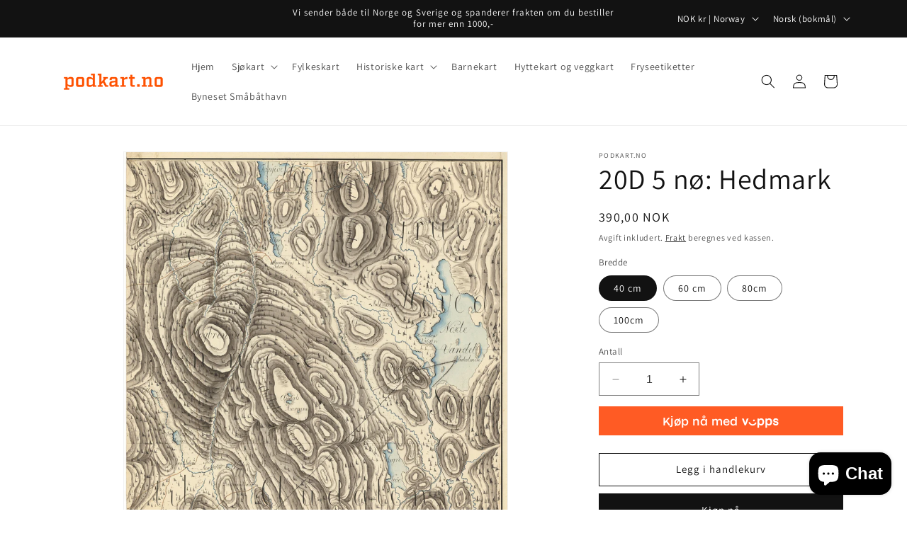

--- FILE ---
content_type: text/html; charset=utf-8
request_url: https://podkart.no/products/hk1163
body_size: 38880
content:
<!doctype html>
<html class="no-js" lang="nb">
  <head>
    <meta charset="utf-8">
    <meta http-equiv="X-UA-Compatible" content="IE=edge">
    <meta name="viewport" content="width=device-width,initial-scale=1">
    <meta name="theme-color" content="">
    <link rel="canonical" href="https://podkart.no/products/hk1163"><link rel="icon" type="image/png" href="//podkart.no/cdn/shop/files/Podkart_facvicon_FF5100.png?crop=center&height=32&v=1613531697&width=32"><link rel="preconnect" href="https://fonts.shopifycdn.com" crossorigin><title>
      Vi printer alle kart i kartverkets historiske kart på både papir og billedplate.
 &ndash; Podkart</title>

    
      <meta name="description" content="Allerede i 1773 startet den ofisielle kartleggingen av Norge. Vil du ha et gammelt kart på veggen? Velg og vrak i over 10.000 kart. Vi printer både på papir og plate.">
    

    

<meta property="og:site_name" content="Podkart">
<meta property="og:url" content="https://podkart.no/products/hk1163">
<meta property="og:title" content="Vi printer alle kart i kartverkets historiske kart på både papir og billedplate.">
<meta property="og:type" content="product">
<meta property="og:description" content="Allerede i 1773 startet den ofisielle kartleggingen av Norge. Vil du ha et gammelt kart på veggen? Velg og vrak i over 10.000 kart. Vi printer både på papir og plate."><meta property="og:image" content="http://podkart.no/cdn/shop/products/rektangelht10_20d-5-noe_1805-1.jpg?v=1585152676">
  <meta property="og:image:secure_url" content="https://podkart.no/cdn/shop/products/rektangelht10_20d-5-noe_1805-1.jpg?v=1585152676">
  <meta property="og:image:width" content="2346">
  <meta property="og:image:height" content="2376"><meta property="og:price:amount" content="390,00">
  <meta property="og:price:currency" content="NOK"><meta name="twitter:card" content="summary_large_image">
<meta name="twitter:title" content="Vi printer alle kart i kartverkets historiske kart på både papir og billedplate.">
<meta name="twitter:description" content="Allerede i 1773 startet den ofisielle kartleggingen av Norge. Vil du ha et gammelt kart på veggen? Velg og vrak i over 10.000 kart. Vi printer både på papir og plate.">


    <script src="//podkart.no/cdn/shop/t/7/assets/constants.js?v=58251544750838685771697485434" defer="defer"></script>
    <script src="//podkart.no/cdn/shop/t/7/assets/pubsub.js?v=158357773527763999511697485434" defer="defer"></script>
    <script src="//podkart.no/cdn/shop/t/7/assets/global.js?v=54939145903281508041697485434" defer="defer"></script><script src="//podkart.no/cdn/shop/t/7/assets/animations.js?v=88693664871331136111697485432" defer="defer"></script><script>window.performance && window.performance.mark && window.performance.mark('shopify.content_for_header.start');</script><meta name="google-site-verification" content="m2FNXmxhB24lMReWAod_4YJgmZpPcqHWXYD2P4Wiw14">
<meta name="facebook-domain-verification" content="2krw8ey7deson0h1ri878i88olgrlf">
<meta id="shopify-digital-wallet" name="shopify-digital-wallet" content="/32142262407/digital_wallets/dialog">
<meta name="shopify-checkout-api-token" content="204ad52f1b755c1396a4d97d288bbeb8">
<meta id="in-context-paypal-metadata" data-shop-id="32142262407" data-venmo-supported="false" data-environment="production" data-locale="en_US" data-paypal-v4="true" data-currency="NOK">
<link rel="alternate" hreflang="x-default" href="https://podkart.no/products/hk1163">
<link rel="alternate" hreflang="nb" href="https://podkart.no/products/hk1163">
<link rel="alternate" hreflang="sv" href="https://podkart.no/sv/products/hk1163">
<link rel="alternate" type="application/json+oembed" href="https://podkart.no/products/hk1163.oembed">
<script async="async" src="/checkouts/internal/preloads.js?locale=nb-NO"></script>
<script id="shopify-features" type="application/json">{"accessToken":"204ad52f1b755c1396a4d97d288bbeb8","betas":["rich-media-storefront-analytics"],"domain":"podkart.no","predictiveSearch":true,"shopId":32142262407,"locale":"nb"}</script>
<script>var Shopify = Shopify || {};
Shopify.shop = "blinkprintdesign.myshopify.com";
Shopify.locale = "nb";
Shopify.currency = {"active":"NOK","rate":"1.0"};
Shopify.country = "NO";
Shopify.theme = {"name":"Oppdatert kopi av Dawn","id":133856526504,"schema_name":"Dawn","schema_version":"11.0.0","theme_store_id":887,"role":"main"};
Shopify.theme.handle = "null";
Shopify.theme.style = {"id":null,"handle":null};
Shopify.cdnHost = "podkart.no/cdn";
Shopify.routes = Shopify.routes || {};
Shopify.routes.root = "/";</script>
<script type="module">!function(o){(o.Shopify=o.Shopify||{}).modules=!0}(window);</script>
<script>!function(o){function n(){var o=[];function n(){o.push(Array.prototype.slice.apply(arguments))}return n.q=o,n}var t=o.Shopify=o.Shopify||{};t.loadFeatures=n(),t.autoloadFeatures=n()}(window);</script>
<script id="shop-js-analytics" type="application/json">{"pageType":"product"}</script>
<script defer="defer" async type="module" src="//podkart.no/cdn/shopifycloud/shop-js/modules/v2/client.init-shop-cart-sync_Ck1zgi6O.nb.esm.js"></script>
<script defer="defer" async type="module" src="//podkart.no/cdn/shopifycloud/shop-js/modules/v2/chunk.common_rE7lmuZt.esm.js"></script>
<script type="module">
  await import("//podkart.no/cdn/shopifycloud/shop-js/modules/v2/client.init-shop-cart-sync_Ck1zgi6O.nb.esm.js");
await import("//podkart.no/cdn/shopifycloud/shop-js/modules/v2/chunk.common_rE7lmuZt.esm.js");

  window.Shopify.SignInWithShop?.initShopCartSync?.({"fedCMEnabled":true,"windoidEnabled":true});

</script>
<script>(function() {
  var isLoaded = false;
  function asyncLoad() {
    if (isLoaded) return;
    isLoaded = true;
    var urls = ["https:\/\/intg.snapchat.com\/shopify\/shopify-scevent.js?id=e94af434-ecc4-4279-a986-38bc25266574\u0026shop=blinkprintdesign.myshopify.com","https:\/\/cdn.adscale.com\/static\/ecom_js\/blinkprintdesign\/add_item_to_cart.js?ver=20260119\u0026shop=blinkprintdesign.myshopify.com"];
    for (var i = 0; i < urls.length; i++) {
      var s = document.createElement('script');
      s.type = 'text/javascript';
      s.async = true;
      s.src = urls[i];
      var x = document.getElementsByTagName('script')[0];
      x.parentNode.insertBefore(s, x);
    }
  };
  if(window.attachEvent) {
    window.attachEvent('onload', asyncLoad);
  } else {
    window.addEventListener('load', asyncLoad, false);
  }
})();</script>
<script id="__st">var __st={"a":32142262407,"offset":3600,"reqid":"e895c2ae-4d70-44e0-8dde-4d33faae6a60-1768794944","pageurl":"podkart.no\/products\/hk1163","u":"76bf93757efd","p":"product","rtyp":"product","rid":4789983215751};</script>
<script>window.ShopifyPaypalV4VisibilityTracking = true;</script>
<script id="captcha-bootstrap">!function(){'use strict';const t='contact',e='account',n='new_comment',o=[[t,t],['blogs',n],['comments',n],[t,'customer']],c=[[e,'customer_login'],[e,'guest_login'],[e,'recover_customer_password'],[e,'create_customer']],r=t=>t.map((([t,e])=>`form[action*='/${t}']:not([data-nocaptcha='true']) input[name='form_type'][value='${e}']`)).join(','),a=t=>()=>t?[...document.querySelectorAll(t)].map((t=>t.form)):[];function s(){const t=[...o],e=r(t);return a(e)}const i='password',u='form_key',d=['recaptcha-v3-token','g-recaptcha-response','h-captcha-response',i],f=()=>{try{return window.sessionStorage}catch{return}},m='__shopify_v',_=t=>t.elements[u];function p(t,e,n=!1){try{const o=window.sessionStorage,c=JSON.parse(o.getItem(e)),{data:r}=function(t){const{data:e,action:n}=t;return t[m]||n?{data:e,action:n}:{data:t,action:n}}(c);for(const[e,n]of Object.entries(r))t.elements[e]&&(t.elements[e].value=n);n&&o.removeItem(e)}catch(o){console.error('form repopulation failed',{error:o})}}const l='form_type',E='cptcha';function T(t){t.dataset[E]=!0}const w=window,h=w.document,L='Shopify',v='ce_forms',y='captcha';let A=!1;((t,e)=>{const n=(g='f06e6c50-85a8-45c8-87d0-21a2b65856fe',I='https://cdn.shopify.com/shopifycloud/storefront-forms-hcaptcha/ce_storefront_forms_captcha_hcaptcha.v1.5.2.iife.js',D={infoText:'Beskyttet av hCaptcha',privacyText:'Personvern',termsText:'Vilkår'},(t,e,n)=>{const o=w[L][v],c=o.bindForm;if(c)return c(t,g,e,D).then(n);var r;o.q.push([[t,g,e,D],n]),r=I,A||(h.body.append(Object.assign(h.createElement('script'),{id:'captcha-provider',async:!0,src:r})),A=!0)});var g,I,D;w[L]=w[L]||{},w[L][v]=w[L][v]||{},w[L][v].q=[],w[L][y]=w[L][y]||{},w[L][y].protect=function(t,e){n(t,void 0,e),T(t)},Object.freeze(w[L][y]),function(t,e,n,w,h,L){const[v,y,A,g]=function(t,e,n){const i=e?o:[],u=t?c:[],d=[...i,...u],f=r(d),m=r(i),_=r(d.filter((([t,e])=>n.includes(e))));return[a(f),a(m),a(_),s()]}(w,h,L),I=t=>{const e=t.target;return e instanceof HTMLFormElement?e:e&&e.form},D=t=>v().includes(t);t.addEventListener('submit',(t=>{const e=I(t);if(!e)return;const n=D(e)&&!e.dataset.hcaptchaBound&&!e.dataset.recaptchaBound,o=_(e),c=g().includes(e)&&(!o||!o.value);(n||c)&&t.preventDefault(),c&&!n&&(function(t){try{if(!f())return;!function(t){const e=f();if(!e)return;const n=_(t);if(!n)return;const o=n.value;o&&e.removeItem(o)}(t);const e=Array.from(Array(32),(()=>Math.random().toString(36)[2])).join('');!function(t,e){_(t)||t.append(Object.assign(document.createElement('input'),{type:'hidden',name:u})),t.elements[u].value=e}(t,e),function(t,e){const n=f();if(!n)return;const o=[...t.querySelectorAll(`input[type='${i}']`)].map((({name:t})=>t)),c=[...d,...o],r={};for(const[a,s]of new FormData(t).entries())c.includes(a)||(r[a]=s);n.setItem(e,JSON.stringify({[m]:1,action:t.action,data:r}))}(t,e)}catch(e){console.error('failed to persist form',e)}}(e),e.submit())}));const S=(t,e)=>{t&&!t.dataset[E]&&(n(t,e.some((e=>e===t))),T(t))};for(const o of['focusin','change'])t.addEventListener(o,(t=>{const e=I(t);D(e)&&S(e,y())}));const B=e.get('form_key'),M=e.get(l),P=B&&M;t.addEventListener('DOMContentLoaded',(()=>{const t=y();if(P)for(const e of t)e.elements[l].value===M&&p(e,B);[...new Set([...A(),...v().filter((t=>'true'===t.dataset.shopifyCaptcha))])].forEach((e=>S(e,t)))}))}(h,new URLSearchParams(w.location.search),n,t,e,['guest_login'])})(!0,!0)}();</script>
<script integrity="sha256-4kQ18oKyAcykRKYeNunJcIwy7WH5gtpwJnB7kiuLZ1E=" data-source-attribution="shopify.loadfeatures" defer="defer" src="//podkart.no/cdn/shopifycloud/storefront/assets/storefront/load_feature-a0a9edcb.js" crossorigin="anonymous"></script>
<script data-source-attribution="shopify.dynamic_checkout.dynamic.init">var Shopify=Shopify||{};Shopify.PaymentButton=Shopify.PaymentButton||{isStorefrontPortableWallets:!0,init:function(){window.Shopify.PaymentButton.init=function(){};var t=document.createElement("script");t.src="https://podkart.no/cdn/shopifycloud/portable-wallets/latest/portable-wallets.nb.js",t.type="module",document.head.appendChild(t)}};
</script>
<script data-source-attribution="shopify.dynamic_checkout.buyer_consent">
  function portableWalletsHideBuyerConsent(e){var t=document.getElementById("shopify-buyer-consent"),n=document.getElementById("shopify-subscription-policy-button");t&&n&&(t.classList.add("hidden"),t.setAttribute("aria-hidden","true"),n.removeEventListener("click",e))}function portableWalletsShowBuyerConsent(e){var t=document.getElementById("shopify-buyer-consent"),n=document.getElementById("shopify-subscription-policy-button");t&&n&&(t.classList.remove("hidden"),t.removeAttribute("aria-hidden"),n.addEventListener("click",e))}window.Shopify?.PaymentButton&&(window.Shopify.PaymentButton.hideBuyerConsent=portableWalletsHideBuyerConsent,window.Shopify.PaymentButton.showBuyerConsent=portableWalletsShowBuyerConsent);
</script>
<script>
  function portableWalletsCleanup(e){e&&e.src&&console.error("Failed to load portable wallets script "+e.src);var t=document.querySelectorAll("shopify-accelerated-checkout .shopify-payment-button__skeleton, shopify-accelerated-checkout-cart .wallet-cart-button__skeleton"),e=document.getElementById("shopify-buyer-consent");for(let e=0;e<t.length;e++)t[e].remove();e&&e.remove()}function portableWalletsNotLoadedAsModule(e){e instanceof ErrorEvent&&"string"==typeof e.message&&e.message.includes("import.meta")&&"string"==typeof e.filename&&e.filename.includes("portable-wallets")&&(window.removeEventListener("error",portableWalletsNotLoadedAsModule),window.Shopify.PaymentButton.failedToLoad=e,"loading"===document.readyState?document.addEventListener("DOMContentLoaded",window.Shopify.PaymentButton.init):window.Shopify.PaymentButton.init())}window.addEventListener("error",portableWalletsNotLoadedAsModule);
</script>

<script type="module" src="https://podkart.no/cdn/shopifycloud/portable-wallets/latest/portable-wallets.nb.js" onError="portableWalletsCleanup(this)" crossorigin="anonymous"></script>
<script nomodule>
  document.addEventListener("DOMContentLoaded", portableWalletsCleanup);
</script>

<script id='scb4127' type='text/javascript' async='' src='https://podkart.no/cdn/shopifycloud/privacy-banner/storefront-banner.js'></script><link id="shopify-accelerated-checkout-styles" rel="stylesheet" media="screen" href="https://podkart.no/cdn/shopifycloud/portable-wallets/latest/accelerated-checkout-backwards-compat.css" crossorigin="anonymous">
<style id="shopify-accelerated-checkout-cart">
        #shopify-buyer-consent {
  margin-top: 1em;
  display: inline-block;
  width: 100%;
}

#shopify-buyer-consent.hidden {
  display: none;
}

#shopify-subscription-policy-button {
  background: none;
  border: none;
  padding: 0;
  text-decoration: underline;
  font-size: inherit;
  cursor: pointer;
}

#shopify-subscription-policy-button::before {
  box-shadow: none;
}

      </style>
<script id="sections-script" data-sections="header" defer="defer" src="//podkart.no/cdn/shop/t/7/compiled_assets/scripts.js?v=411"></script>
<script>window.performance && window.performance.mark && window.performance.mark('shopify.content_for_header.end');</script>


    <style data-shopify>
      @font-face {
  font-family: Assistant;
  font-weight: 400;
  font-style: normal;
  font-display: swap;
  src: url("//podkart.no/cdn/fonts/assistant/assistant_n4.9120912a469cad1cc292572851508ca49d12e768.woff2") format("woff2"),
       url("//podkart.no/cdn/fonts/assistant/assistant_n4.6e9875ce64e0fefcd3f4446b7ec9036b3ddd2985.woff") format("woff");
}

      @font-face {
  font-family: Assistant;
  font-weight: 700;
  font-style: normal;
  font-display: swap;
  src: url("//podkart.no/cdn/fonts/assistant/assistant_n7.bf44452348ec8b8efa3aa3068825305886b1c83c.woff2") format("woff2"),
       url("//podkart.no/cdn/fonts/assistant/assistant_n7.0c887fee83f6b3bda822f1150b912c72da0f7b64.woff") format("woff");
}

      
      
      @font-face {
  font-family: Assistant;
  font-weight: 400;
  font-style: normal;
  font-display: swap;
  src: url("//podkart.no/cdn/fonts/assistant/assistant_n4.9120912a469cad1cc292572851508ca49d12e768.woff2") format("woff2"),
       url("//podkart.no/cdn/fonts/assistant/assistant_n4.6e9875ce64e0fefcd3f4446b7ec9036b3ddd2985.woff") format("woff");
}


      
        :root,
        .color-background-1 {
          --color-background: 255,255,255;
        
          --gradient-background: #ffffff;
        
        --color-foreground: 18,18,18;
        --color-shadow: 18,18,18;
        --color-button: 18,18,18;
        --color-button-text: 255,255,255;
        --color-secondary-button: 255,255,255;
        --color-secondary-button-text: 18,18,18;
        --color-link: 18,18,18;
        --color-badge-foreground: 18,18,18;
        --color-badge-background: 255,255,255;
        --color-badge-border: 18,18,18;
        --payment-terms-background-color: rgb(255 255 255);
      }
      
        
        .color-background-2 {
          --color-background: 243,243,243;
        
          --gradient-background: #f3f3f3;
        
        --color-foreground: 18,18,18;
        --color-shadow: 18,18,18;
        --color-button: 18,18,18;
        --color-button-text: 243,243,243;
        --color-secondary-button: 243,243,243;
        --color-secondary-button-text: 18,18,18;
        --color-link: 18,18,18;
        --color-badge-foreground: 18,18,18;
        --color-badge-background: 243,243,243;
        --color-badge-border: 18,18,18;
        --payment-terms-background-color: rgb(243 243 243);
      }
      
        
        .color-inverse {
          --color-background: 18,18,18;
        
          --gradient-background: #121212;
        
        --color-foreground: 255,255,255;
        --color-shadow: 18,18,18;
        --color-button: 255,255,255;
        --color-button-text: 18,18,18;
        --color-secondary-button: 18,18,18;
        --color-secondary-button-text: 255,255,255;
        --color-link: 255,255,255;
        --color-badge-foreground: 255,255,255;
        --color-badge-background: 18,18,18;
        --color-badge-border: 255,255,255;
        --payment-terms-background-color: rgb(18 18 18);
      }
      
        
        .color-accent-1 {
          --color-background: 18,18,18;
        
          --gradient-background: #121212;
        
        --color-foreground: 255,255,255;
        --color-shadow: 18,18,18;
        --color-button: 255,255,255;
        --color-button-text: 18,18,18;
        --color-secondary-button: 18,18,18;
        --color-secondary-button-text: 255,255,255;
        --color-link: 255,255,255;
        --color-badge-foreground: 255,255,255;
        --color-badge-background: 18,18,18;
        --color-badge-border: 255,255,255;
        --payment-terms-background-color: rgb(18 18 18);
      }
      
        
        .color-accent-2 {
          --color-background: 51,79,180;
        
          --gradient-background: #334fb4;
        
        --color-foreground: 255,255,255;
        --color-shadow: 18,18,18;
        --color-button: 255,255,255;
        --color-button-text: 51,79,180;
        --color-secondary-button: 51,79,180;
        --color-secondary-button-text: 255,255,255;
        --color-link: 255,255,255;
        --color-badge-foreground: 255,255,255;
        --color-badge-background: 51,79,180;
        --color-badge-border: 255,255,255;
        --payment-terms-background-color: rgb(51 79 180);
      }
      

      body, .color-background-1, .color-background-2, .color-inverse, .color-accent-1, .color-accent-2 {
        color: rgba(var(--color-foreground), 0.75);
        background-color: rgb(var(--color-background));
      }

      :root {
        --font-body-family: Assistant, sans-serif;
        --font-body-style: normal;
        --font-body-weight: 400;
        --font-body-weight-bold: 700;

        --font-heading-family: Assistant, sans-serif;
        --font-heading-style: normal;
        --font-heading-weight: 400;

        --font-body-scale: 1.0;
        --font-heading-scale: 1.0;

        --media-padding: px;
        --media-border-opacity: 0.05;
        --media-border-width: 1px;
        --media-radius: 0px;
        --media-shadow-opacity: 0.0;
        --media-shadow-horizontal-offset: 0px;
        --media-shadow-vertical-offset: 4px;
        --media-shadow-blur-radius: 5px;
        --media-shadow-visible: 0;

        --page-width: 120rem;
        --page-width-margin: 0rem;

        --product-card-image-padding: 0.0rem;
        --product-card-corner-radius: 0.0rem;
        --product-card-text-alignment: left;
        --product-card-border-width: 0.0rem;
        --product-card-border-opacity: 0.1;
        --product-card-shadow-opacity: 0.0;
        --product-card-shadow-visible: 0;
        --product-card-shadow-horizontal-offset: 0.0rem;
        --product-card-shadow-vertical-offset: 0.4rem;
        --product-card-shadow-blur-radius: 0.5rem;

        --collection-card-image-padding: 0.0rem;
        --collection-card-corner-radius: 0.0rem;
        --collection-card-text-alignment: left;
        --collection-card-border-width: 0.0rem;
        --collection-card-border-opacity: 0.1;
        --collection-card-shadow-opacity: 0.0;
        --collection-card-shadow-visible: 0;
        --collection-card-shadow-horizontal-offset: 0.0rem;
        --collection-card-shadow-vertical-offset: 0.4rem;
        --collection-card-shadow-blur-radius: 0.5rem;

        --blog-card-image-padding: 0.0rem;
        --blog-card-corner-radius: 0.0rem;
        --blog-card-text-alignment: left;
        --blog-card-border-width: 0.0rem;
        --blog-card-border-opacity: 0.1;
        --blog-card-shadow-opacity: 0.0;
        --blog-card-shadow-visible: 0;
        --blog-card-shadow-horizontal-offset: 0.0rem;
        --blog-card-shadow-vertical-offset: 0.4rem;
        --blog-card-shadow-blur-radius: 0.5rem;

        --badge-corner-radius: 4.0rem;

        --popup-border-width: 1px;
        --popup-border-opacity: 0.1;
        --popup-corner-radius: 0px;
        --popup-shadow-opacity: 0.0;
        --popup-shadow-horizontal-offset: 0px;
        --popup-shadow-vertical-offset: 4px;
        --popup-shadow-blur-radius: 5px;

        --drawer-border-width: 1px;
        --drawer-border-opacity: 0.1;
        --drawer-shadow-opacity: 0.0;
        --drawer-shadow-horizontal-offset: 0px;
        --drawer-shadow-vertical-offset: 4px;
        --drawer-shadow-blur-radius: 5px;

        --spacing-sections-desktop: 0px;
        --spacing-sections-mobile: 0px;

        --grid-desktop-vertical-spacing: 8px;
        --grid-desktop-horizontal-spacing: 8px;
        --grid-mobile-vertical-spacing: 4px;
        --grid-mobile-horizontal-spacing: 4px;

        --text-boxes-border-opacity: 0.1;
        --text-boxes-border-width: 0px;
        --text-boxes-radius: 0px;
        --text-boxes-shadow-opacity: 0.0;
        --text-boxes-shadow-visible: 0;
        --text-boxes-shadow-horizontal-offset: 0px;
        --text-boxes-shadow-vertical-offset: 4px;
        --text-boxes-shadow-blur-radius: 5px;

        --buttons-radius: 0px;
        --buttons-radius-outset: 0px;
        --buttons-border-width: 1px;
        --buttons-border-opacity: 1.0;
        --buttons-shadow-opacity: 0.0;
        --buttons-shadow-visible: 0;
        --buttons-shadow-horizontal-offset: 0px;
        --buttons-shadow-vertical-offset: 4px;
        --buttons-shadow-blur-radius: 5px;
        --buttons-border-offset: 0px;

        --inputs-radius: 0px;
        --inputs-border-width: 1px;
        --inputs-border-opacity: 0.55;
        --inputs-shadow-opacity: 0.0;
        --inputs-shadow-horizontal-offset: 0px;
        --inputs-margin-offset: 0px;
        --inputs-shadow-vertical-offset: 4px;
        --inputs-shadow-blur-radius: 5px;
        --inputs-radius-outset: 0px;

        --variant-pills-radius: 40px;
        --variant-pills-border-width: 1px;
        --variant-pills-border-opacity: 0.55;
        --variant-pills-shadow-opacity: 0.0;
        --variant-pills-shadow-horizontal-offset: 0px;
        --variant-pills-shadow-vertical-offset: 4px;
        --variant-pills-shadow-blur-radius: 5px;
      }

      *,
      *::before,
      *::after {
        box-sizing: inherit;
      }

      html {
        box-sizing: border-box;
        font-size: calc(var(--font-body-scale) * 62.5%);
        height: 100%;
      }

      body {
        display: grid;
        grid-template-rows: auto auto 1fr auto;
        grid-template-columns: 100%;
        min-height: 100%;
        margin: 0;
        font-size: 1.5rem;
        letter-spacing: 0.06rem;
        line-height: calc(1 + 0.8 / var(--font-body-scale));
        font-family: var(--font-body-family);
        font-style: var(--font-body-style);
        font-weight: var(--font-body-weight);
      }

      @media screen and (min-width: 750px) {
        body {
          font-size: 1.6rem;
        }
      }
    </style>

    <link href="//podkart.no/cdn/shop/t/7/assets/base.css?v=165191016556652226921697485432" rel="stylesheet" type="text/css" media="all" />
<link rel="preload" as="font" href="//podkart.no/cdn/fonts/assistant/assistant_n4.9120912a469cad1cc292572851508ca49d12e768.woff2" type="font/woff2" crossorigin><link rel="preload" as="font" href="//podkart.no/cdn/fonts/assistant/assistant_n4.9120912a469cad1cc292572851508ca49d12e768.woff2" type="font/woff2" crossorigin><link href="//podkart.no/cdn/shop/t/7/assets/component-localization-form.css?v=143319823105703127341697485433" rel="stylesheet" type="text/css" media="all" />
      <script src="//podkart.no/cdn/shop/t/7/assets/localization-form.js?v=161644695336821385561697485434" defer="defer"></script><link
        rel="stylesheet"
        href="//podkart.no/cdn/shop/t/7/assets/component-predictive-search.css?v=118923337488134913561697485433"
        media="print"
        onload="this.media='all'"
      ><script>
      document.documentElement.className = document.documentElement.className.replace('no-js', 'js');
      if (Shopify.designMode) {
        document.documentElement.classList.add('shopify-design-mode');
      }
    </script>
  <script src="https://cdn.shopify.com/extensions/7bc9bb47-adfa-4267-963e-cadee5096caf/inbox-1252/assets/inbox-chat-loader.js" type="text/javascript" defer="defer"></script>
<link href="https://monorail-edge.shopifysvc.com" rel="dns-prefetch">
<script>(function(){if ("sendBeacon" in navigator && "performance" in window) {try {var session_token_from_headers = performance.getEntriesByType('navigation')[0].serverTiming.find(x => x.name == '_s').description;} catch {var session_token_from_headers = undefined;}var session_cookie_matches = document.cookie.match(/_shopify_s=([^;]*)/);var session_token_from_cookie = session_cookie_matches && session_cookie_matches.length === 2 ? session_cookie_matches[1] : "";var session_token = session_token_from_headers || session_token_from_cookie || "";function handle_abandonment_event(e) {var entries = performance.getEntries().filter(function(entry) {return /monorail-edge.shopifysvc.com/.test(entry.name);});if (!window.abandonment_tracked && entries.length === 0) {window.abandonment_tracked = true;var currentMs = Date.now();var navigation_start = performance.timing.navigationStart;var payload = {shop_id: 32142262407,url: window.location.href,navigation_start,duration: currentMs - navigation_start,session_token,page_type: "product"};window.navigator.sendBeacon("https://monorail-edge.shopifysvc.com/v1/produce", JSON.stringify({schema_id: "online_store_buyer_site_abandonment/1.1",payload: payload,metadata: {event_created_at_ms: currentMs,event_sent_at_ms: currentMs}}));}}window.addEventListener('pagehide', handle_abandonment_event);}}());</script>
<script id="web-pixels-manager-setup">(function e(e,d,r,n,o){if(void 0===o&&(o={}),!Boolean(null===(a=null===(i=window.Shopify)||void 0===i?void 0:i.analytics)||void 0===a?void 0:a.replayQueue)){var i,a;window.Shopify=window.Shopify||{};var t=window.Shopify;t.analytics=t.analytics||{};var s=t.analytics;s.replayQueue=[],s.publish=function(e,d,r){return s.replayQueue.push([e,d,r]),!0};try{self.performance.mark("wpm:start")}catch(e){}var l=function(){var e={modern:/Edge?\/(1{2}[4-9]|1[2-9]\d|[2-9]\d{2}|\d{4,})\.\d+(\.\d+|)|Firefox\/(1{2}[4-9]|1[2-9]\d|[2-9]\d{2}|\d{4,})\.\d+(\.\d+|)|Chrom(ium|e)\/(9{2}|\d{3,})\.\d+(\.\d+|)|(Maci|X1{2}).+ Version\/(15\.\d+|(1[6-9]|[2-9]\d|\d{3,})\.\d+)([,.]\d+|)( \(\w+\)|)( Mobile\/\w+|) Safari\/|Chrome.+OPR\/(9{2}|\d{3,})\.\d+\.\d+|(CPU[ +]OS|iPhone[ +]OS|CPU[ +]iPhone|CPU IPhone OS|CPU iPad OS)[ +]+(15[._]\d+|(1[6-9]|[2-9]\d|\d{3,})[._]\d+)([._]\d+|)|Android:?[ /-](13[3-9]|1[4-9]\d|[2-9]\d{2}|\d{4,})(\.\d+|)(\.\d+|)|Android.+Firefox\/(13[5-9]|1[4-9]\d|[2-9]\d{2}|\d{4,})\.\d+(\.\d+|)|Android.+Chrom(ium|e)\/(13[3-9]|1[4-9]\d|[2-9]\d{2}|\d{4,})\.\d+(\.\d+|)|SamsungBrowser\/([2-9]\d|\d{3,})\.\d+/,legacy:/Edge?\/(1[6-9]|[2-9]\d|\d{3,})\.\d+(\.\d+|)|Firefox\/(5[4-9]|[6-9]\d|\d{3,})\.\d+(\.\d+|)|Chrom(ium|e)\/(5[1-9]|[6-9]\d|\d{3,})\.\d+(\.\d+|)([\d.]+$|.*Safari\/(?![\d.]+ Edge\/[\d.]+$))|(Maci|X1{2}).+ Version\/(10\.\d+|(1[1-9]|[2-9]\d|\d{3,})\.\d+)([,.]\d+|)( \(\w+\)|)( Mobile\/\w+|) Safari\/|Chrome.+OPR\/(3[89]|[4-9]\d|\d{3,})\.\d+\.\d+|(CPU[ +]OS|iPhone[ +]OS|CPU[ +]iPhone|CPU IPhone OS|CPU iPad OS)[ +]+(10[._]\d+|(1[1-9]|[2-9]\d|\d{3,})[._]\d+)([._]\d+|)|Android:?[ /-](13[3-9]|1[4-9]\d|[2-9]\d{2}|\d{4,})(\.\d+|)(\.\d+|)|Mobile Safari.+OPR\/([89]\d|\d{3,})\.\d+\.\d+|Android.+Firefox\/(13[5-9]|1[4-9]\d|[2-9]\d{2}|\d{4,})\.\d+(\.\d+|)|Android.+Chrom(ium|e)\/(13[3-9]|1[4-9]\d|[2-9]\d{2}|\d{4,})\.\d+(\.\d+|)|Android.+(UC? ?Browser|UCWEB|U3)[ /]?(15\.([5-9]|\d{2,})|(1[6-9]|[2-9]\d|\d{3,})\.\d+)\.\d+|SamsungBrowser\/(5\.\d+|([6-9]|\d{2,})\.\d+)|Android.+MQ{2}Browser\/(14(\.(9|\d{2,})|)|(1[5-9]|[2-9]\d|\d{3,})(\.\d+|))(\.\d+|)|K[Aa][Ii]OS\/(3\.\d+|([4-9]|\d{2,})\.\d+)(\.\d+|)/},d=e.modern,r=e.legacy,n=navigator.userAgent;return n.match(d)?"modern":n.match(r)?"legacy":"unknown"}(),u="modern"===l?"modern":"legacy",c=(null!=n?n:{modern:"",legacy:""})[u],f=function(e){return[e.baseUrl,"/wpm","/b",e.hashVersion,"modern"===e.buildTarget?"m":"l",".js"].join("")}({baseUrl:d,hashVersion:r,buildTarget:u}),m=function(e){var d=e.version,r=e.bundleTarget,n=e.surface,o=e.pageUrl,i=e.monorailEndpoint;return{emit:function(e){var a=e.status,t=e.errorMsg,s=(new Date).getTime(),l=JSON.stringify({metadata:{event_sent_at_ms:s},events:[{schema_id:"web_pixels_manager_load/3.1",payload:{version:d,bundle_target:r,page_url:o,status:a,surface:n,error_msg:t},metadata:{event_created_at_ms:s}}]});if(!i)return console&&console.warn&&console.warn("[Web Pixels Manager] No Monorail endpoint provided, skipping logging."),!1;try{return self.navigator.sendBeacon.bind(self.navigator)(i,l)}catch(e){}var u=new XMLHttpRequest;try{return u.open("POST",i,!0),u.setRequestHeader("Content-Type","text/plain"),u.send(l),!0}catch(e){return console&&console.warn&&console.warn("[Web Pixels Manager] Got an unhandled error while logging to Monorail."),!1}}}}({version:r,bundleTarget:l,surface:e.surface,pageUrl:self.location.href,monorailEndpoint:e.monorailEndpoint});try{o.browserTarget=l,function(e){var d=e.src,r=e.async,n=void 0===r||r,o=e.onload,i=e.onerror,a=e.sri,t=e.scriptDataAttributes,s=void 0===t?{}:t,l=document.createElement("script"),u=document.querySelector("head"),c=document.querySelector("body");if(l.async=n,l.src=d,a&&(l.integrity=a,l.crossOrigin="anonymous"),s)for(var f in s)if(Object.prototype.hasOwnProperty.call(s,f))try{l.dataset[f]=s[f]}catch(e){}if(o&&l.addEventListener("load",o),i&&l.addEventListener("error",i),u)u.appendChild(l);else{if(!c)throw new Error("Did not find a head or body element to append the script");c.appendChild(l)}}({src:f,async:!0,onload:function(){if(!function(){var e,d;return Boolean(null===(d=null===(e=window.Shopify)||void 0===e?void 0:e.analytics)||void 0===d?void 0:d.initialized)}()){var d=window.webPixelsManager.init(e)||void 0;if(d){var r=window.Shopify.analytics;r.replayQueue.forEach((function(e){var r=e[0],n=e[1],o=e[2];d.publishCustomEvent(r,n,o)})),r.replayQueue=[],r.publish=d.publishCustomEvent,r.visitor=d.visitor,r.initialized=!0}}},onerror:function(){return m.emit({status:"failed",errorMsg:"".concat(f," has failed to load")})},sri:function(e){var d=/^sha384-[A-Za-z0-9+/=]+$/;return"string"==typeof e&&d.test(e)}(c)?c:"",scriptDataAttributes:o}),m.emit({status:"loading"})}catch(e){m.emit({status:"failed",errorMsg:(null==e?void 0:e.message)||"Unknown error"})}}})({shopId: 32142262407,storefrontBaseUrl: "https://podkart.no",extensionsBaseUrl: "https://extensions.shopifycdn.com/cdn/shopifycloud/web-pixels-manager",monorailEndpoint: "https://monorail-edge.shopifysvc.com/unstable/produce_batch",surface: "storefront-renderer",enabledBetaFlags: ["2dca8a86"],webPixelsConfigList: [{"id":"858390696","configuration":"{\"accountID\":\"AdScaleWepPixel\",\"adscaleShopHost\":\"blinkprintdesign\"}","eventPayloadVersion":"v1","runtimeContext":"STRICT","scriptVersion":"bb7d4e376056952c1b8d587666f0fa80","type":"APP","apiClientId":1807201,"privacyPurposes":["ANALYTICS","MARKETING","SALE_OF_DATA"],"dataSharingAdjustments":{"protectedCustomerApprovalScopes":["read_customer_address","read_customer_email","read_customer_name","read_customer_personal_data","read_customer_phone"]}},{"id":"549453992","configuration":"{\"config\":\"{\\\"pixel_id\\\":\\\"G-NTEXCD6W0Q\\\",\\\"target_country\\\":\\\"NO\\\",\\\"gtag_events\\\":[{\\\"type\\\":\\\"search\\\",\\\"action_label\\\":[\\\"G-NTEXCD6W0Q\\\",\\\"AW-655873801\\\/3k18COO-m8sBEImu37gC\\\"]},{\\\"type\\\":\\\"begin_checkout\\\",\\\"action_label\\\":[\\\"G-NTEXCD6W0Q\\\",\\\"AW-655873801\\\/MQfPCOC-m8sBEImu37gC\\\"]},{\\\"type\\\":\\\"view_item\\\",\\\"action_label\\\":[\\\"G-NTEXCD6W0Q\\\",\\\"AW-655873801\\\/gfkMCNq-m8sBEImu37gC\\\",\\\"MC-LK16EX21EV\\\"]},{\\\"type\\\":\\\"purchase\\\",\\\"action_label\\\":[\\\"G-NTEXCD6W0Q\\\",\\\"AW-655873801\\\/-d4gCNe-m8sBEImu37gC\\\",\\\"MC-LK16EX21EV\\\"]},{\\\"type\\\":\\\"page_view\\\",\\\"action_label\\\":[\\\"G-NTEXCD6W0Q\\\",\\\"AW-655873801\\\/QYXrCNS-m8sBEImu37gC\\\",\\\"MC-LK16EX21EV\\\"]},{\\\"type\\\":\\\"add_payment_info\\\",\\\"action_label\\\":[\\\"G-NTEXCD6W0Q\\\",\\\"AW-655873801\\\/NcooCOa-m8sBEImu37gC\\\"]},{\\\"type\\\":\\\"add_to_cart\\\",\\\"action_label\\\":[\\\"G-NTEXCD6W0Q\\\",\\\"AW-655873801\\\/1XmNCN2-m8sBEImu37gC\\\"]}],\\\"enable_monitoring_mode\\\":false}\"}","eventPayloadVersion":"v1","runtimeContext":"OPEN","scriptVersion":"b2a88bafab3e21179ed38636efcd8a93","type":"APP","apiClientId":1780363,"privacyPurposes":[],"dataSharingAdjustments":{"protectedCustomerApprovalScopes":["read_customer_address","read_customer_email","read_customer_name","read_customer_personal_data","read_customer_phone"]}},{"id":"288784552","configuration":"{\"pixel_id\":\"549894328976041\",\"pixel_type\":\"facebook_pixel\",\"metaapp_system_user_token\":\"-\"}","eventPayloadVersion":"v1","runtimeContext":"OPEN","scriptVersion":"ca16bc87fe92b6042fbaa3acc2fbdaa6","type":"APP","apiClientId":2329312,"privacyPurposes":["ANALYTICS","MARKETING","SALE_OF_DATA"],"dataSharingAdjustments":{"protectedCustomerApprovalScopes":["read_customer_address","read_customer_email","read_customer_name","read_customer_personal_data","read_customer_phone"]}},{"id":"8683688","configuration":"{\"pixelId\":\"e94af434-ecc4-4279-a986-38bc25266574\"}","eventPayloadVersion":"v1","runtimeContext":"STRICT","scriptVersion":"c119f01612c13b62ab52809eb08154bb","type":"APP","apiClientId":2556259,"privacyPurposes":["ANALYTICS","MARKETING","SALE_OF_DATA"],"dataSharingAdjustments":{"protectedCustomerApprovalScopes":["read_customer_address","read_customer_email","read_customer_name","read_customer_personal_data","read_customer_phone"]}},{"id":"shopify-app-pixel","configuration":"{}","eventPayloadVersion":"v1","runtimeContext":"STRICT","scriptVersion":"0450","apiClientId":"shopify-pixel","type":"APP","privacyPurposes":["ANALYTICS","MARKETING"]},{"id":"shopify-custom-pixel","eventPayloadVersion":"v1","runtimeContext":"LAX","scriptVersion":"0450","apiClientId":"shopify-pixel","type":"CUSTOM","privacyPurposes":["ANALYTICS","MARKETING"]}],isMerchantRequest: false,initData: {"shop":{"name":"Podkart","paymentSettings":{"currencyCode":"NOK"},"myshopifyDomain":"blinkprintdesign.myshopify.com","countryCode":"NO","storefrontUrl":"https:\/\/podkart.no"},"customer":null,"cart":null,"checkout":null,"productVariants":[{"price":{"amount":390.0,"currencyCode":"NOK"},"product":{"title":"20D 5 nø: Hedmark","vendor":"PODkart.no","id":"4789983215751","untranslatedTitle":"20D 5 nø: Hedmark","url":"\/products\/hk1163","type":"Historiske kart"},"id":"33428884324487","image":{"src":"\/\/podkart.no\/cdn\/shop\/products\/rektangelht10_20d-5-noe_1805-1.jpg?v=1585152676"},"sku":"","title":"40 cm","untranslatedTitle":"40 cm"},{"price":{"amount":490.0,"currencyCode":"NOK"},"product":{"title":"20D 5 nø: Hedmark","vendor":"PODkart.no","id":"4789983215751","untranslatedTitle":"20D 5 nø: Hedmark","url":"\/products\/hk1163","type":"Historiske kart"},"id":"33428884357255","image":{"src":"\/\/podkart.no\/cdn\/shop\/products\/rektangelht10_20d-5-noe_1805-1.jpg?v=1585152676"},"sku":"","title":"60 cm","untranslatedTitle":"60 cm"},{"price":{"amount":590.0,"currencyCode":"NOK"},"product":{"title":"20D 5 nø: Hedmark","vendor":"PODkart.no","id":"4789983215751","untranslatedTitle":"20D 5 nø: Hedmark","url":"\/products\/hk1163","type":"Historiske kart"},"id":"33428884390023","image":{"src":"\/\/podkart.no\/cdn\/shop\/products\/rektangelht10_20d-5-noe_1805-1.jpg?v=1585152676"},"sku":"","title":"80cm","untranslatedTitle":"80cm"},{"price":{"amount":690.0,"currencyCode":"NOK"},"product":{"title":"20D 5 nø: Hedmark","vendor":"PODkart.no","id":"4789983215751","untranslatedTitle":"20D 5 nø: Hedmark","url":"\/products\/hk1163","type":"Historiske kart"},"id":"33428884422791","image":{"src":"\/\/podkart.no\/cdn\/shop\/products\/rektangelht10_20d-5-noe_1805-1.jpg?v=1585152676"},"sku":"","title":"100cm","untranslatedTitle":"100cm"}],"purchasingCompany":null},},"https://podkart.no/cdn","fcfee988w5aeb613cpc8e4bc33m6693e112",{"modern":"","legacy":""},{"shopId":"32142262407","storefrontBaseUrl":"https:\/\/podkart.no","extensionBaseUrl":"https:\/\/extensions.shopifycdn.com\/cdn\/shopifycloud\/web-pixels-manager","surface":"storefront-renderer","enabledBetaFlags":"[\"2dca8a86\"]","isMerchantRequest":"false","hashVersion":"fcfee988w5aeb613cpc8e4bc33m6693e112","publish":"custom","events":"[[\"page_viewed\",{}],[\"product_viewed\",{\"productVariant\":{\"price\":{\"amount\":390.0,\"currencyCode\":\"NOK\"},\"product\":{\"title\":\"20D 5 nø: Hedmark\",\"vendor\":\"PODkart.no\",\"id\":\"4789983215751\",\"untranslatedTitle\":\"20D 5 nø: Hedmark\",\"url\":\"\/products\/hk1163\",\"type\":\"Historiske kart\"},\"id\":\"33428884324487\",\"image\":{\"src\":\"\/\/podkart.no\/cdn\/shop\/products\/rektangelht10_20d-5-noe_1805-1.jpg?v=1585152676\"},\"sku\":\"\",\"title\":\"40 cm\",\"untranslatedTitle\":\"40 cm\"}}]]"});</script><script>
  window.ShopifyAnalytics = window.ShopifyAnalytics || {};
  window.ShopifyAnalytics.meta = window.ShopifyAnalytics.meta || {};
  window.ShopifyAnalytics.meta.currency = 'NOK';
  var meta = {"product":{"id":4789983215751,"gid":"gid:\/\/shopify\/Product\/4789983215751","vendor":"PODkart.no","type":"Historiske kart","handle":"hk1163","variants":[{"id":33428884324487,"price":39000,"name":"20D 5 nø: Hedmark - 40 cm","public_title":"40 cm","sku":""},{"id":33428884357255,"price":49000,"name":"20D 5 nø: Hedmark - 60 cm","public_title":"60 cm","sku":""},{"id":33428884390023,"price":59000,"name":"20D 5 nø: Hedmark - 80cm","public_title":"80cm","sku":""},{"id":33428884422791,"price":69000,"name":"20D 5 nø: Hedmark - 100cm","public_title":"100cm","sku":""}],"remote":false},"page":{"pageType":"product","resourceType":"product","resourceId":4789983215751,"requestId":"e895c2ae-4d70-44e0-8dde-4d33faae6a60-1768794944"}};
  for (var attr in meta) {
    window.ShopifyAnalytics.meta[attr] = meta[attr];
  }
</script>
<script class="analytics">
  (function () {
    var customDocumentWrite = function(content) {
      var jquery = null;

      if (window.jQuery) {
        jquery = window.jQuery;
      } else if (window.Checkout && window.Checkout.$) {
        jquery = window.Checkout.$;
      }

      if (jquery) {
        jquery('body').append(content);
      }
    };

    var hasLoggedConversion = function(token) {
      if (token) {
        return document.cookie.indexOf('loggedConversion=' + token) !== -1;
      }
      return false;
    }

    var setCookieIfConversion = function(token) {
      if (token) {
        var twoMonthsFromNow = new Date(Date.now());
        twoMonthsFromNow.setMonth(twoMonthsFromNow.getMonth() + 2);

        document.cookie = 'loggedConversion=' + token + '; expires=' + twoMonthsFromNow;
      }
    }

    var trekkie = window.ShopifyAnalytics.lib = window.trekkie = window.trekkie || [];
    if (trekkie.integrations) {
      return;
    }
    trekkie.methods = [
      'identify',
      'page',
      'ready',
      'track',
      'trackForm',
      'trackLink'
    ];
    trekkie.factory = function(method) {
      return function() {
        var args = Array.prototype.slice.call(arguments);
        args.unshift(method);
        trekkie.push(args);
        return trekkie;
      };
    };
    for (var i = 0; i < trekkie.methods.length; i++) {
      var key = trekkie.methods[i];
      trekkie[key] = trekkie.factory(key);
    }
    trekkie.load = function(config) {
      trekkie.config = config || {};
      trekkie.config.initialDocumentCookie = document.cookie;
      var first = document.getElementsByTagName('script')[0];
      var script = document.createElement('script');
      script.type = 'text/javascript';
      script.onerror = function(e) {
        var scriptFallback = document.createElement('script');
        scriptFallback.type = 'text/javascript';
        scriptFallback.onerror = function(error) {
                var Monorail = {
      produce: function produce(monorailDomain, schemaId, payload) {
        var currentMs = new Date().getTime();
        var event = {
          schema_id: schemaId,
          payload: payload,
          metadata: {
            event_created_at_ms: currentMs,
            event_sent_at_ms: currentMs
          }
        };
        return Monorail.sendRequest("https://" + monorailDomain + "/v1/produce", JSON.stringify(event));
      },
      sendRequest: function sendRequest(endpointUrl, payload) {
        // Try the sendBeacon API
        if (window && window.navigator && typeof window.navigator.sendBeacon === 'function' && typeof window.Blob === 'function' && !Monorail.isIos12()) {
          var blobData = new window.Blob([payload], {
            type: 'text/plain'
          });

          if (window.navigator.sendBeacon(endpointUrl, blobData)) {
            return true;
          } // sendBeacon was not successful

        } // XHR beacon

        var xhr = new XMLHttpRequest();

        try {
          xhr.open('POST', endpointUrl);
          xhr.setRequestHeader('Content-Type', 'text/plain');
          xhr.send(payload);
        } catch (e) {
          console.log(e);
        }

        return false;
      },
      isIos12: function isIos12() {
        return window.navigator.userAgent.lastIndexOf('iPhone; CPU iPhone OS 12_') !== -1 || window.navigator.userAgent.lastIndexOf('iPad; CPU OS 12_') !== -1;
      }
    };
    Monorail.produce('monorail-edge.shopifysvc.com',
      'trekkie_storefront_load_errors/1.1',
      {shop_id: 32142262407,
      theme_id: 133856526504,
      app_name: "storefront",
      context_url: window.location.href,
      source_url: "//podkart.no/cdn/s/trekkie.storefront.cd680fe47e6c39ca5d5df5f0a32d569bc48c0f27.min.js"});

        };
        scriptFallback.async = true;
        scriptFallback.src = '//podkart.no/cdn/s/trekkie.storefront.cd680fe47e6c39ca5d5df5f0a32d569bc48c0f27.min.js';
        first.parentNode.insertBefore(scriptFallback, first);
      };
      script.async = true;
      script.src = '//podkart.no/cdn/s/trekkie.storefront.cd680fe47e6c39ca5d5df5f0a32d569bc48c0f27.min.js';
      first.parentNode.insertBefore(script, first);
    };
    trekkie.load(
      {"Trekkie":{"appName":"storefront","development":false,"defaultAttributes":{"shopId":32142262407,"isMerchantRequest":null,"themeId":133856526504,"themeCityHash":"2654480185464629833","contentLanguage":"nb","currency":"NOK","eventMetadataId":"d5b3dfe2-e786-4695-a635-6c1b38e1538b"},"isServerSideCookieWritingEnabled":true,"monorailRegion":"shop_domain","enabledBetaFlags":["65f19447"]},"Session Attribution":{},"S2S":{"facebookCapiEnabled":true,"source":"trekkie-storefront-renderer","apiClientId":580111}}
    );

    var loaded = false;
    trekkie.ready(function() {
      if (loaded) return;
      loaded = true;

      window.ShopifyAnalytics.lib = window.trekkie;

      var originalDocumentWrite = document.write;
      document.write = customDocumentWrite;
      try { window.ShopifyAnalytics.merchantGoogleAnalytics.call(this); } catch(error) {};
      document.write = originalDocumentWrite;

      window.ShopifyAnalytics.lib.page(null,{"pageType":"product","resourceType":"product","resourceId":4789983215751,"requestId":"e895c2ae-4d70-44e0-8dde-4d33faae6a60-1768794944","shopifyEmitted":true});

      var match = window.location.pathname.match(/checkouts\/(.+)\/(thank_you|post_purchase)/)
      var token = match? match[1]: undefined;
      if (!hasLoggedConversion(token)) {
        setCookieIfConversion(token);
        window.ShopifyAnalytics.lib.track("Viewed Product",{"currency":"NOK","variantId":33428884324487,"productId":4789983215751,"productGid":"gid:\/\/shopify\/Product\/4789983215751","name":"20D 5 nø: Hedmark - 40 cm","price":"390.00","sku":"","brand":"PODkart.no","variant":"40 cm","category":"Historiske kart","nonInteraction":true,"remote":false},undefined,undefined,{"shopifyEmitted":true});
      window.ShopifyAnalytics.lib.track("monorail:\/\/trekkie_storefront_viewed_product\/1.1",{"currency":"NOK","variantId":33428884324487,"productId":4789983215751,"productGid":"gid:\/\/shopify\/Product\/4789983215751","name":"20D 5 nø: Hedmark - 40 cm","price":"390.00","sku":"","brand":"PODkart.no","variant":"40 cm","category":"Historiske kart","nonInteraction":true,"remote":false,"referer":"https:\/\/podkart.no\/products\/hk1163"});
      }
    });


        var eventsListenerScript = document.createElement('script');
        eventsListenerScript.async = true;
        eventsListenerScript.src = "//podkart.no/cdn/shopifycloud/storefront/assets/shop_events_listener-3da45d37.js";
        document.getElementsByTagName('head')[0].appendChild(eventsListenerScript);

})();</script>
  <script>
  if (!window.ga || (window.ga && typeof window.ga !== 'function')) {
    window.ga = function ga() {
      (window.ga.q = window.ga.q || []).push(arguments);
      if (window.Shopify && window.Shopify.analytics && typeof window.Shopify.analytics.publish === 'function') {
        window.Shopify.analytics.publish("ga_stub_called", {}, {sendTo: "google_osp_migration"});
      }
      console.error("Shopify's Google Analytics stub called with:", Array.from(arguments), "\nSee https://help.shopify.com/manual/promoting-marketing/pixels/pixel-migration#google for more information.");
    };
    if (window.Shopify && window.Shopify.analytics && typeof window.Shopify.analytics.publish === 'function') {
      window.Shopify.analytics.publish("ga_stub_initialized", {}, {sendTo: "google_osp_migration"});
    }
  }
</script>
<script
  defer
  src="https://podkart.no/cdn/shopifycloud/perf-kit/shopify-perf-kit-3.0.4.min.js"
  data-application="storefront-renderer"
  data-shop-id="32142262407"
  data-render-region="gcp-us-central1"
  data-page-type="product"
  data-theme-instance-id="133856526504"
  data-theme-name="Dawn"
  data-theme-version="11.0.0"
  data-monorail-region="shop_domain"
  data-resource-timing-sampling-rate="10"
  data-shs="true"
  data-shs-beacon="true"
  data-shs-export-with-fetch="true"
  data-shs-logs-sample-rate="1"
  data-shs-beacon-endpoint="https://podkart.no/api/collect"
></script>
</head>

  <body class="gradient animate--hover-default">
    <a class="skip-to-content-link button visually-hidden" href="#MainContent">
      Gå videre til innholdet
    </a><!-- BEGIN sections: header-group -->
<div id="shopify-section-sections--16338260361384__announcement-bar" class="shopify-section shopify-section-group-header-group announcement-bar-section"><link href="//podkart.no/cdn/shop/t/7/assets/component-slideshow.css?v=107725913939919748051697485433" rel="stylesheet" type="text/css" media="all" />
<link href="//podkart.no/cdn/shop/t/7/assets/component-slider.css?v=114212096148022386971697485433" rel="stylesheet" type="text/css" media="all" />

  <link href="//podkart.no/cdn/shop/t/7/assets/component-list-social.css?v=35792976012981934991697485433" rel="stylesheet" type="text/css" media="all" />


<div
  class="utility-bar color-accent-1 gradient utility-bar--bottom-border header-localization"
  
>
  <div class="page-width utility-bar__grid utility-bar__grid--3-col"><div
        class="announcement-bar"
        role="region"
        aria-label="Kunngjøring"
        
      ><p class="announcement-bar__message h5">
            <span>Vi sender både til Norge og Sverige og spanderer frakten om du bestiller for mer enn  1000,-</span></p></div><div class="localization-wrapper"><noscript class="small-hide medium-hide"><form method="post" action="/localization" id="AnnouncementCountryMobileFormNoScript" accept-charset="UTF-8" class="localization-form" enctype="multipart/form-data"><input type="hidden" name="form_type" value="localization" /><input type="hidden" name="utf8" value="✓" /><input type="hidden" name="_method" value="put" /><input type="hidden" name="return_to" value="/products/hk1163" /><div class="localization-form__select">
              <h2 class="visually-hidden" id="AnnouncementCountryMobileLabelNoScript">
                Land/region
              </h2>
              <select
                class="localization-selector link"
                name="country_code"
                aria-labelledby="AnnouncementCountryMobileLabelNoScript"
              ><option
                    value="NO"
                      selected
                    
                  >
                    Norway (NOK
                    kr)
                  </option><option
                    value="SE"
                  >
                    Sweden (NOK
                    kr)
                  </option></select>
              <svg aria-hidden="true" focusable="false" class="icon icon-caret" viewBox="0 0 10 6">
  <path fill-rule="evenodd" clip-rule="evenodd" d="M9.354.646a.5.5 0 00-.708 0L5 4.293 1.354.646a.5.5 0 00-.708.708l4 4a.5.5 0 00.708 0l4-4a.5.5 0 000-.708z" fill="currentColor">
</svg>

            </div>
            <button class="button button--tertiary">Oppdater land/region</button></form></noscript>

        <localization-form class="small-hide medium-hide no-js-hidden"><form method="post" action="/localization" id="AnnouncementCountryForm" accept-charset="UTF-8" class="localization-form" enctype="multipart/form-data"><input type="hidden" name="form_type" value="localization" /><input type="hidden" name="utf8" value="✓" /><input type="hidden" name="_method" value="put" /><input type="hidden" name="return_to" value="/products/hk1163" /><div>
              <h2 class="visually-hidden" id="AnnouncementCountryLabel">Land/region</h2><div class="disclosure">
  <button
    type="button"
    class="disclosure__button localization-form__select localization-selector link link--text caption-large"
    aria-expanded="false"
    aria-controls="AnnouncementCountryList"
    aria-describedby="AnnouncementCountryLabel"
  >
    <span>NOK
      kr | Norway</span>
    <svg aria-hidden="true" focusable="false" class="icon icon-caret" viewBox="0 0 10 6">
  <path fill-rule="evenodd" clip-rule="evenodd" d="M9.354.646a.5.5 0 00-.708 0L5 4.293 1.354.646a.5.5 0 00-.708.708l4 4a.5.5 0 00.708 0l4-4a.5.5 0 000-.708z" fill="currentColor">
</svg>

  </button>
  <div class="disclosure__list-wrapper" hidden>
    <ul id="AnnouncementCountryList" role="list" class="disclosure__list list-unstyled"><li class="disclosure__item" tabindex="-1">
          <a
            class="link link--text disclosure__link caption-large focus-inset disclosure__link--active"
            href="#"
            
              aria-current="true"
            
            data-value="NO"
          >
            <span class="localization-form__currency">NOK
              kr |</span
            >
            Norway
          </a>
        </li><li class="disclosure__item" tabindex="-1">
          <a
            class="link link--text disclosure__link caption-large focus-inset"
            href="#"
            
            data-value="SE"
          >
            <span class="localization-form__currency">NOK
              kr |</span
            >
            Sweden
          </a>
        </li></ul>
  </div>
</div>
<input type="hidden" name="country_code" value="NO">
</div></form></localization-form>
      
<noscript class="small-hide medium-hide"><form method="post" action="/localization" id="AnnouncementLanguageMobileFormNoScript" accept-charset="UTF-8" class="localization-form" enctype="multipart/form-data"><input type="hidden" name="form_type" value="localization" /><input type="hidden" name="utf8" value="✓" /><input type="hidden" name="_method" value="put" /><input type="hidden" name="return_to" value="/products/hk1163" /><div class="localization-form__select">
              <h2 class="visually-hidden" id="AnnouncementLanguageMobileLabelNoScript">
                Språk
              </h2>
              <select
                class="localization-selector link"
                name="locale_code"
                aria-labelledby="AnnouncementLanguageMobileLabelNoScript"
              ><option
                    value="nb"
                    lang="nb"
                      selected
                    
                  >
                    Norsk (bokmål)
                  </option><option
                    value="sv"
                    lang="sv"
                  >
                    Svenska
                  </option></select>
              <svg aria-hidden="true" focusable="false" class="icon icon-caret" viewBox="0 0 10 6">
  <path fill-rule="evenodd" clip-rule="evenodd" d="M9.354.646a.5.5 0 00-.708 0L5 4.293 1.354.646a.5.5 0 00-.708.708l4 4a.5.5 0 00.708 0l4-4a.5.5 0 000-.708z" fill="currentColor">
</svg>

            </div>
            <button class="button button--tertiary">Oppdater språk</button></form></noscript>

        <localization-form class="small-hide medium-hide no-js-hidden"><form method="post" action="/localization" id="AnnouncementLanguageForm" accept-charset="UTF-8" class="localization-form" enctype="multipart/form-data"><input type="hidden" name="form_type" value="localization" /><input type="hidden" name="utf8" value="✓" /><input type="hidden" name="_method" value="put" /><input type="hidden" name="return_to" value="/products/hk1163" /><div>
              <h2 class="visually-hidden" id="AnnouncementLanguageLabel">Språk</h2><div class="disclosure">
  <button
    type="button"
    class="disclosure__button localization-form__select localization-selector link link--text caption-large"
    aria-expanded="false"
    aria-controls="AnnouncementLanguageList"
    aria-describedby="AnnouncementLanguageLabel"
  >
    <span>Norsk (bokmål)</span>
    <svg aria-hidden="true" focusable="false" class="icon icon-caret" viewBox="0 0 10 6">
  <path fill-rule="evenodd" clip-rule="evenodd" d="M9.354.646a.5.5 0 00-.708 0L5 4.293 1.354.646a.5.5 0 00-.708.708l4 4a.5.5 0 00.708 0l4-4a.5.5 0 000-.708z" fill="currentColor">
</svg>

  </button>
  <div class="disclosure__list-wrapper" hidden>
    <ul id="AnnouncementLanguageList" role="list" class="disclosure__list list-unstyled"><li class="disclosure__item" tabindex="-1">
          <a
            class="link link--text disclosure__link caption-large disclosure__link--active focus-inset"
            href="#"
            hreflang="nb"
            lang="nb"
            
              aria-current="true"
            
            data-value="nb"
          >
            Norsk (bokmål)
          </a>
        </li><li class="disclosure__item" tabindex="-1">
          <a
            class="link link--text disclosure__link caption-large focus-inset"
            href="#"
            hreflang="sv"
            lang="sv"
            
            data-value="sv"
          >
            Svenska
          </a>
        </li></ul>
  </div>
</div>
<input type="hidden" name="locale_code" value="nb">
</div></form></localization-form></div>
  </div>
</div>


</div><div id="shopify-section-sections--16338260361384__header" class="shopify-section shopify-section-group-header-group section-header"><link rel="stylesheet" href="//podkart.no/cdn/shop/t/7/assets/component-list-menu.css?v=151968516119678728991697485433" media="print" onload="this.media='all'">
<link rel="stylesheet" href="//podkart.no/cdn/shop/t/7/assets/component-search.css?v=130382253973794904871697485433" media="print" onload="this.media='all'">
<link rel="stylesheet" href="//podkart.no/cdn/shop/t/7/assets/component-menu-drawer.css?v=31331429079022630271697485433" media="print" onload="this.media='all'">
<link rel="stylesheet" href="//podkart.no/cdn/shop/t/7/assets/component-cart-notification.css?v=54116361853792938221697485433" media="print" onload="this.media='all'">
<link rel="stylesheet" href="//podkart.no/cdn/shop/t/7/assets/component-cart-items.css?v=63185545252468242311697485433" media="print" onload="this.media='all'"><link rel="stylesheet" href="//podkart.no/cdn/shop/t/7/assets/component-price.css?v=70172745017360139101697485433" media="print" onload="this.media='all'">
  <link rel="stylesheet" href="//podkart.no/cdn/shop/t/7/assets/component-loading-overlay.css?v=58800470094666109841697485433" media="print" onload="this.media='all'"><noscript><link href="//podkart.no/cdn/shop/t/7/assets/component-list-menu.css?v=151968516119678728991697485433" rel="stylesheet" type="text/css" media="all" /></noscript>
<noscript><link href="//podkart.no/cdn/shop/t/7/assets/component-search.css?v=130382253973794904871697485433" rel="stylesheet" type="text/css" media="all" /></noscript>
<noscript><link href="//podkart.no/cdn/shop/t/7/assets/component-menu-drawer.css?v=31331429079022630271697485433" rel="stylesheet" type="text/css" media="all" /></noscript>
<noscript><link href="//podkart.no/cdn/shop/t/7/assets/component-cart-notification.css?v=54116361853792938221697485433" rel="stylesheet" type="text/css" media="all" /></noscript>
<noscript><link href="//podkart.no/cdn/shop/t/7/assets/component-cart-items.css?v=63185545252468242311697485433" rel="stylesheet" type="text/css" media="all" /></noscript>

<style>
  header-drawer {
    justify-self: start;
    margin-left: -1.2rem;
  }@media screen and (min-width: 990px) {
      header-drawer {
        display: none;
      }
    }.menu-drawer-container {
    display: flex;
  }

  .list-menu {
    list-style: none;
    padding: 0;
    margin: 0;
  }

  .list-menu--inline {
    display: inline-flex;
    flex-wrap: wrap;
  }

  summary.list-menu__item {
    padding-right: 2.7rem;
  }

  .list-menu__item {
    display: flex;
    align-items: center;
    line-height: calc(1 + 0.3 / var(--font-body-scale));
  }

  .list-menu__item--link {
    text-decoration: none;
    padding-bottom: 1rem;
    padding-top: 1rem;
    line-height: calc(1 + 0.8 / var(--font-body-scale));
  }

  @media screen and (min-width: 750px) {
    .list-menu__item--link {
      padding-bottom: 0.5rem;
      padding-top: 0.5rem;
    }
  }
</style><style data-shopify>.header {
    padding: 10px 3rem 10px 3rem;
  }

  .section-header {
    position: sticky; /* This is for fixing a Safari z-index issue. PR #2147 */
    margin-bottom: 0px;
  }

  @media screen and (min-width: 750px) {
    .section-header {
      margin-bottom: 0px;
    }
  }

  @media screen and (min-width: 990px) {
    .header {
      padding-top: 20px;
      padding-bottom: 20px;
    }
  }</style><script src="//podkart.no/cdn/shop/t/7/assets/details-disclosure.js?v=13653116266235556501697485434" defer="defer"></script>
<script src="//podkart.no/cdn/shop/t/7/assets/details-modal.js?v=25581673532751508451697485434" defer="defer"></script>
<script src="//podkart.no/cdn/shop/t/7/assets/cart-notification.js?v=133508293167896966491697485432" defer="defer"></script>
<script src="//podkart.no/cdn/shop/t/7/assets/search-form.js?v=133129549252120666541697485434" defer="defer"></script><svg xmlns="http://www.w3.org/2000/svg" class="hidden">
  <symbol id="icon-search" viewbox="0 0 18 19" fill="none">
    <path fill-rule="evenodd" clip-rule="evenodd" d="M11.03 11.68A5.784 5.784 0 112.85 3.5a5.784 5.784 0 018.18 8.18zm.26 1.12a6.78 6.78 0 11.72-.7l5.4 5.4a.5.5 0 11-.71.7l-5.41-5.4z" fill="currentColor"/>
  </symbol>

  <symbol id="icon-reset" class="icon icon-close"  fill="none" viewBox="0 0 18 18" stroke="currentColor">
    <circle r="8.5" cy="9" cx="9" stroke-opacity="0.2"/>
    <path d="M6.82972 6.82915L1.17193 1.17097" stroke-linecap="round" stroke-linejoin="round" transform="translate(5 5)"/>
    <path d="M1.22896 6.88502L6.77288 1.11523" stroke-linecap="round" stroke-linejoin="round" transform="translate(5 5)"/>
  </symbol>

  <symbol id="icon-close" class="icon icon-close" fill="none" viewBox="0 0 18 17">
    <path d="M.865 15.978a.5.5 0 00.707.707l7.433-7.431 7.579 7.282a.501.501 0 00.846-.37.5.5 0 00-.153-.351L9.712 8.546l7.417-7.416a.5.5 0 10-.707-.708L8.991 7.853 1.413.573a.5.5 0 10-.693.72l7.563 7.268-7.418 7.417z" fill="currentColor">
  </symbol>
</svg><sticky-header data-sticky-type="on-scroll-up" class="header-wrapper color-background-1 gradient header-wrapper--border-bottom"><header class="header header--middle-left header--mobile-center page-width header--has-menu header--has-social header--has-account">

<header-drawer data-breakpoint="tablet">
  <details id="Details-menu-drawer-container" class="menu-drawer-container">
    <summary
      class="header__icon header__icon--menu header__icon--summary link focus-inset"
      aria-label="Meny"
    >
      <span>
        <svg
  xmlns="http://www.w3.org/2000/svg"
  aria-hidden="true"
  focusable="false"
  class="icon icon-hamburger"
  fill="none"
  viewBox="0 0 18 16"
>
  <path d="M1 .5a.5.5 0 100 1h15.71a.5.5 0 000-1H1zM.5 8a.5.5 0 01.5-.5h15.71a.5.5 0 010 1H1A.5.5 0 01.5 8zm0 7a.5.5 0 01.5-.5h15.71a.5.5 0 010 1H1a.5.5 0 01-.5-.5z" fill="currentColor">
</svg>

        <svg
  xmlns="http://www.w3.org/2000/svg"
  aria-hidden="true"
  focusable="false"
  class="icon icon-close"
  fill="none"
  viewBox="0 0 18 17"
>
  <path d="M.865 15.978a.5.5 0 00.707.707l7.433-7.431 7.579 7.282a.501.501 0 00.846-.37.5.5 0 00-.153-.351L9.712 8.546l7.417-7.416a.5.5 0 10-.707-.708L8.991 7.853 1.413.573a.5.5 0 10-.693.72l7.563 7.268-7.418 7.417z" fill="currentColor">
</svg>

      </span>
    </summary>
    <div id="menu-drawer" class="gradient menu-drawer motion-reduce color-background-1">
      <div class="menu-drawer__inner-container">
        <div class="menu-drawer__navigation-container">
          <nav class="menu-drawer__navigation">
            <ul class="menu-drawer__menu has-submenu list-menu" role="list"><li><a
                      id="HeaderDrawer-hjem"
                      href="/"
                      class="menu-drawer__menu-item list-menu__item link link--text focus-inset"
                      
                    >
                      Hjem
                    </a></li><li><details id="Details-menu-drawer-menu-item-2">
                      <summary
                        id="HeaderDrawer-sjokart"
                        class="menu-drawer__menu-item list-menu__item link link--text focus-inset"
                      >
                        Sjøkart
                        <svg
  viewBox="0 0 14 10"
  fill="none"
  aria-hidden="true"
  focusable="false"
  class="icon icon-arrow"
  xmlns="http://www.w3.org/2000/svg"
>
  <path fill-rule="evenodd" clip-rule="evenodd" d="M8.537.808a.5.5 0 01.817-.162l4 4a.5.5 0 010 .708l-4 4a.5.5 0 11-.708-.708L11.793 5.5H1a.5.5 0 010-1h10.793L8.646 1.354a.5.5 0 01-.109-.546z" fill="currentColor">
</svg>

                        <svg aria-hidden="true" focusable="false" class="icon icon-caret" viewBox="0 0 10 6">
  <path fill-rule="evenodd" clip-rule="evenodd" d="M9.354.646a.5.5 0 00-.708 0L5 4.293 1.354.646a.5.5 0 00-.708.708l4 4a.5.5 0 00.708 0l4-4a.5.5 0 000-.708z" fill="currentColor">
</svg>

                      </summary>
                      <div
                        id="link-sjokart"
                        class="menu-drawer__submenu has-submenu gradient motion-reduce"
                        tabindex="-1"
                      >
                        <div class="menu-drawer__inner-submenu">
                          <button class="menu-drawer__close-button link link--text focus-inset" aria-expanded="true">
                            <svg
  viewBox="0 0 14 10"
  fill="none"
  aria-hidden="true"
  focusable="false"
  class="icon icon-arrow"
  xmlns="http://www.w3.org/2000/svg"
>
  <path fill-rule="evenodd" clip-rule="evenodd" d="M8.537.808a.5.5 0 01.817-.162l4 4a.5.5 0 010 .708l-4 4a.5.5 0 11-.708-.708L11.793 5.5H1a.5.5 0 010-1h10.793L8.646 1.354a.5.5 0 01-.109-.546z" fill="currentColor">
</svg>

                            Sjøkart
                          </button>
                          <ul class="menu-drawer__menu list-menu" role="list" tabindex="-1"><li><a
                                    id="HeaderDrawer-sjokart-midt-norge"
                                    href="/collections/sjokart-midt-norge"
                                    class="menu-drawer__menu-item link link--text list-menu__item focus-inset"
                                    
                                  >
                                    Midt-Norge
                                  </a></li><li><a
                                    id="HeaderDrawer-sjokart-ostlandet"
                                    href="/collections/sjokart-ostlandet"
                                    class="menu-drawer__menu-item link link--text list-menu__item focus-inset"
                                    
                                  >
                                    Østlandet
                                  </a></li><li><a
                                    id="HeaderDrawer-sjokart-sorlandet"
                                    href="/collections/sjokart-sorlandet"
                                    class="menu-drawer__menu-item link link--text list-menu__item focus-inset"
                                    
                                  >
                                    Sørlandet
                                  </a></li><li><a
                                    id="HeaderDrawer-sjokart-troms-og-finmark"
                                    href="/collections/sjokart-finmark"
                                    class="menu-drawer__menu-item link link--text list-menu__item focus-inset"
                                    
                                  >
                                    Troms og Finmark
                                  </a></li><li><a
                                    id="HeaderDrawer-sjokart-havnekart"
                                    href="/collections/havnekart"
                                    class="menu-drawer__menu-item link link--text list-menu__item focus-inset"
                                    
                                  >
                                    Havnekart
                                  </a></li></ul>
                        </div>
                      </div>
                    </details></li><li><a
                      id="HeaderDrawer-fylkeskart"
                      href="/collections/fylkeskart-og-norgeskart"
                      class="menu-drawer__menu-item list-menu__item link link--text focus-inset"
                      
                    >
                      Fylkeskart
                    </a></li><li><details id="Details-menu-drawer-menu-item-4">
                      <summary
                        id="HeaderDrawer-historiske-kart"
                        class="menu-drawer__menu-item list-menu__item link link--text focus-inset"
                      >
                        Historiske kart
                        <svg
  viewBox="0 0 14 10"
  fill="none"
  aria-hidden="true"
  focusable="false"
  class="icon icon-arrow"
  xmlns="http://www.w3.org/2000/svg"
>
  <path fill-rule="evenodd" clip-rule="evenodd" d="M8.537.808a.5.5 0 01.817-.162l4 4a.5.5 0 010 .708l-4 4a.5.5 0 11-.708-.708L11.793 5.5H1a.5.5 0 010-1h10.793L8.646 1.354a.5.5 0 01-.109-.546z" fill="currentColor">
</svg>

                        <svg aria-hidden="true" focusable="false" class="icon icon-caret" viewBox="0 0 10 6">
  <path fill-rule="evenodd" clip-rule="evenodd" d="M9.354.646a.5.5 0 00-.708 0L5 4.293 1.354.646a.5.5 0 00-.708.708l4 4a.5.5 0 00.708 0l4-4a.5.5 0 000-.708z" fill="currentColor">
</svg>

                      </summary>
                      <div
                        id="link-historiske-kart"
                        class="menu-drawer__submenu has-submenu gradient motion-reduce"
                        tabindex="-1"
                      >
                        <div class="menu-drawer__inner-submenu">
                          <button class="menu-drawer__close-button link link--text focus-inset" aria-expanded="true">
                            <svg
  viewBox="0 0 14 10"
  fill="none"
  aria-hidden="true"
  focusable="false"
  class="icon icon-arrow"
  xmlns="http://www.w3.org/2000/svg"
>
  <path fill-rule="evenodd" clip-rule="evenodd" d="M8.537.808a.5.5 0 01.817-.162l4 4a.5.5 0 010 .708l-4 4a.5.5 0 11-.708-.708L11.793 5.5H1a.5.5 0 010-1h10.793L8.646 1.354a.5.5 0 01-.109-.546z" fill="currentColor">
</svg>

                            Historiske kart
                          </button>
                          <ul class="menu-drawer__menu list-menu" role="list" tabindex="-1"><li><a
                                    id="HeaderDrawer-historiske-kart-om-historiske-kart"
                                    href="/pages/om-historiske-kart"
                                    class="menu-drawer__menu-item link link--text list-menu__item focus-inset"
                                    
                                  >
                                    Om historiske kart
                                  </a></li><li><a
                                    id="HeaderDrawer-historiske-kart-oslo"
                                    href="/collections/historiske-kart-oslo"
                                    class="menu-drawer__menu-item link link--text list-menu__item focus-inset"
                                    
                                  >
                                    Oslo
                                  </a></li><li><a
                                    id="HeaderDrawer-historiske-kart-hordaland"
                                    href="/collections/historiske-kart-hordaland"
                                    class="menu-drawer__menu-item link link--text list-menu__item focus-inset"
                                    
                                  >
                                    Hordaland
                                  </a></li><li><a
                                    id="HeaderDrawer-historiske-kart-nord-trondelag"
                                    href="/collections/historiske-kart-nord-trondelag"
                                    class="menu-drawer__menu-item link link--text list-menu__item focus-inset"
                                    
                                  >
                                    Nord-Trøndelag
                                  </a></li><li><a
                                    id="HeaderDrawer-historiske-kart-sor-trondelag"
                                    href="/collections/historiske-kart-sor-trondelag"
                                    class="menu-drawer__menu-item link link--text list-menu__item focus-inset"
                                    
                                  >
                                    Sør-Trøndelag
                                  </a></li></ul>
                        </div>
                      </div>
                    </details></li><li><a
                      id="HeaderDrawer-barnekart"
                      href="/collections/barnekart-for-vegg"
                      class="menu-drawer__menu-item list-menu__item link link--text focus-inset"
                      
                    >
                      Barnekart
                    </a></li><li><a
                      id="HeaderDrawer-hyttekart-og-veggkart"
                      href="/collections/hyttekart-1"
                      class="menu-drawer__menu-item list-menu__item link link--text focus-inset"
                      
                    >
                      Hyttekart og veggkart
                    </a></li><li><a
                      id="HeaderDrawer-fryseetiketter"
                      href="/collections/etiketter-for-merking-av-frysevarer"
                      class="menu-drawer__menu-item list-menu__item link link--text focus-inset"
                      
                    >
                      Fryseetiketter
                    </a></li><li><a
                      id="HeaderDrawer-byneset-smabathavn"
                      href="/collections/byneset-smabathavn"
                      class="menu-drawer__menu-item list-menu__item link link--text focus-inset"
                      
                    >
                      Byneset Småbåthavn
                    </a></li></ul>
          </nav>
          <div class="menu-drawer__utility-links"><a
                href="https://shopify.com/32142262407/account?locale=nb&region_country=NO"
                class="menu-drawer__account link focus-inset h5 medium-hide large-up-hide"
              >
                <svg
  xmlns="http://www.w3.org/2000/svg"
  aria-hidden="true"
  focusable="false"
  class="icon icon-account"
  fill="none"
  viewBox="0 0 18 19"
>
  <path fill-rule="evenodd" clip-rule="evenodd" d="M6 4.5a3 3 0 116 0 3 3 0 01-6 0zm3-4a4 4 0 100 8 4 4 0 000-8zm5.58 12.15c1.12.82 1.83 2.24 1.91 4.85H1.51c.08-2.6.79-4.03 1.9-4.85C4.66 11.75 6.5 11.5 9 11.5s4.35.26 5.58 1.15zM9 10.5c-2.5 0-4.65.24-6.17 1.35C1.27 12.98.5 14.93.5 18v.5h17V18c0-3.07-.77-5.02-2.33-6.15-1.52-1.1-3.67-1.35-6.17-1.35z" fill="currentColor">
</svg>

Logg inn</a><div class="menu-drawer__localization header-localization"><noscript><form method="post" action="/localization" id="HeaderCountryMobileFormNoScriptDrawer" accept-charset="UTF-8" class="localization-form" enctype="multipart/form-data"><input type="hidden" name="form_type" value="localization" /><input type="hidden" name="utf8" value="✓" /><input type="hidden" name="_method" value="put" /><input type="hidden" name="return_to" value="/products/hk1163" /><div class="localization-form__select">
                        <h2 class="visually-hidden" id="HeaderCountryMobileLabelNoScriptDrawer">
                          Land/region
                        </h2>
                        <select
                          class="localization-selector link"
                          name="country_code"
                          aria-labelledby="HeaderCountryMobileLabelNoScriptDrawer"
                        ><option
                              value="NO"
                                selected
                              
                            >
                              Norway (NOK
                              kr)
                            </option><option
                              value="SE"
                            >
                              Sweden (NOK
                              kr)
                            </option></select>
                        <svg aria-hidden="true" focusable="false" class="icon icon-caret" viewBox="0 0 10 6">
  <path fill-rule="evenodd" clip-rule="evenodd" d="M9.354.646a.5.5 0 00-.708 0L5 4.293 1.354.646a.5.5 0 00-.708.708l4 4a.5.5 0 00.708 0l4-4a.5.5 0 000-.708z" fill="currentColor">
</svg>

                      </div>
                      <button class="button button--tertiary">Oppdater land/region</button></form></noscript>

                  <localization-form class="no-js-hidden"><form method="post" action="/localization" id="HeaderCountryMobileForm" accept-charset="UTF-8" class="localization-form" enctype="multipart/form-data"><input type="hidden" name="form_type" value="localization" /><input type="hidden" name="utf8" value="✓" /><input type="hidden" name="_method" value="put" /><input type="hidden" name="return_to" value="/products/hk1163" /><div>
                        <h2 class="visually-hidden" id="HeaderCountryMobileLabel">
                          Land/region
                        </h2><div class="disclosure">
  <button
    type="button"
    class="disclosure__button localization-form__select localization-selector link link--text caption-large"
    aria-expanded="false"
    aria-controls="HeaderCountryMobileList"
    aria-describedby="HeaderCountryMobileLabel"
  >
    <span>NOK
      kr | Norway</span>
    <svg aria-hidden="true" focusable="false" class="icon icon-caret" viewBox="0 0 10 6">
  <path fill-rule="evenodd" clip-rule="evenodd" d="M9.354.646a.5.5 0 00-.708 0L5 4.293 1.354.646a.5.5 0 00-.708.708l4 4a.5.5 0 00.708 0l4-4a.5.5 0 000-.708z" fill="currentColor">
</svg>

  </button>
  <div class="disclosure__list-wrapper" hidden>
    <ul id="HeaderCountryMobileList" role="list" class="disclosure__list list-unstyled"><li class="disclosure__item" tabindex="-1">
          <a
            class="link link--text disclosure__link caption-large focus-inset disclosure__link--active"
            href="#"
            
              aria-current="true"
            
            data-value="NO"
          >
            <span class="localization-form__currency">NOK
              kr |</span
            >
            Norway
          </a>
        </li><li class="disclosure__item" tabindex="-1">
          <a
            class="link link--text disclosure__link caption-large focus-inset"
            href="#"
            
            data-value="SE"
          >
            <span class="localization-form__currency">NOK
              kr |</span
            >
            Sweden
          </a>
        </li></ul>
  </div>
</div>
<input type="hidden" name="country_code" value="NO">
</div></form></localization-form>
                
<noscript><form method="post" action="/localization" id="HeaderLanguageMobileFormNoScriptDrawer" accept-charset="UTF-8" class="localization-form" enctype="multipart/form-data"><input type="hidden" name="form_type" value="localization" /><input type="hidden" name="utf8" value="✓" /><input type="hidden" name="_method" value="put" /><input type="hidden" name="return_to" value="/products/hk1163" /><div class="localization-form__select">
                        <h2 class="visually-hidden" id="HeaderLanguageMobileLabelNoScriptDrawer">
                          Språk
                        </h2>
                        <select
                          class="localization-selector link"
                          name="locale_code"
                          aria-labelledby="HeaderLanguageMobileLabelNoScriptDrawer"
                        ><option
                              value="nb"
                              lang="nb"
                                selected
                              
                            >
                              Norsk (bokmål)
                            </option><option
                              value="sv"
                              lang="sv"
                            >
                              Svenska
                            </option></select>
                        <svg aria-hidden="true" focusable="false" class="icon icon-caret" viewBox="0 0 10 6">
  <path fill-rule="evenodd" clip-rule="evenodd" d="M9.354.646a.5.5 0 00-.708 0L5 4.293 1.354.646a.5.5 0 00-.708.708l4 4a.5.5 0 00.708 0l4-4a.5.5 0 000-.708z" fill="currentColor">
</svg>

                      </div>
                      <button class="button button--tertiary">Oppdater språk</button></form></noscript>

                  <localization-form class="no-js-hidden"><form method="post" action="/localization" id="HeaderLanguageMobileForm" accept-charset="UTF-8" class="localization-form" enctype="multipart/form-data"><input type="hidden" name="form_type" value="localization" /><input type="hidden" name="utf8" value="✓" /><input type="hidden" name="_method" value="put" /><input type="hidden" name="return_to" value="/products/hk1163" /><div>
                        <h2 class="visually-hidden" id="HeaderLanguageMobileLabel">
                          Språk
                        </h2><div class="disclosure">
  <button
    type="button"
    class="disclosure__button localization-form__select localization-selector link link--text caption-large"
    aria-expanded="false"
    aria-controls="HeaderLanguageMobileList"
    aria-describedby="HeaderLanguageMobileLabel"
  >
    <span>Norsk (bokmål)</span>
    <svg aria-hidden="true" focusable="false" class="icon icon-caret" viewBox="0 0 10 6">
  <path fill-rule="evenodd" clip-rule="evenodd" d="M9.354.646a.5.5 0 00-.708 0L5 4.293 1.354.646a.5.5 0 00-.708.708l4 4a.5.5 0 00.708 0l4-4a.5.5 0 000-.708z" fill="currentColor">
</svg>

  </button>
  <div class="disclosure__list-wrapper" hidden>
    <ul id="HeaderLanguageMobileList" role="list" class="disclosure__list list-unstyled"><li class="disclosure__item" tabindex="-1">
          <a
            class="link link--text disclosure__link caption-large disclosure__link--active focus-inset"
            href="#"
            hreflang="nb"
            lang="nb"
            
              aria-current="true"
            
            data-value="nb"
          >
            Norsk (bokmål)
          </a>
        </li><li class="disclosure__item" tabindex="-1">
          <a
            class="link link--text disclosure__link caption-large focus-inset"
            href="#"
            hreflang="sv"
            lang="sv"
            
            data-value="sv"
          >
            Svenska
          </a>
        </li></ul>
  </div>
</div>
<input type="hidden" name="locale_code" value="nb">
</div></form></localization-form></div><ul class="list list-social list-unstyled" role="list"><li class="list-social__item">
                  <a href="https://www.facebook.com/podkart.no/" class="list-social__link link"><svg aria-hidden="true" focusable="false" class="icon icon-facebook" viewBox="0 0 20 20">
  <path fill="currentColor" d="M18 10.049C18 5.603 14.419 2 10 2c-4.419 0-8 3.603-8 8.049C2 14.067 4.925 17.396 8.75 18v-5.624H6.719v-2.328h2.03V8.275c0-2.017 1.195-3.132 3.023-3.132.874 0 1.79.158 1.79.158v1.98h-1.009c-.994 0-1.303.621-1.303 1.258v1.51h2.219l-.355 2.326H11.25V18c3.825-.604 6.75-3.933 6.75-7.951Z"/>
</svg>
<span class="visually-hidden">Facebook</span>
                  </a>
                </li></ul>
          </div>
        </div>
      </div>
    </div>
  </details>
</header-drawer>
<a href="/" class="header__heading-link link link--text focus-inset"><div class="header__heading-logo-wrapper">
                
                <img src="//podkart.no/cdn/shop/files/Asset_1_3x_24d6410d-1565-42e8-bffd-041e8cd91cd5.png?v=1688993099&amp;width=600" alt="Podkart" srcset="//podkart.no/cdn/shop/files/Asset_1_3x_24d6410d-1565-42e8-bffd-041e8cd91cd5.png?v=1688993099&amp;width=140 140w, //podkart.no/cdn/shop/files/Asset_1_3x_24d6410d-1565-42e8-bffd-041e8cd91cd5.png?v=1688993099&amp;width=210 210w, //podkart.no/cdn/shop/files/Asset_1_3x_24d6410d-1565-42e8-bffd-041e8cd91cd5.png?v=1688993099&amp;width=280 280w" width="140" height="23.333333333333332" loading="eager" class="header__heading-logo motion-reduce" sizes="(max-width: 280px) 50vw, 140px">
              </div></a>

<nav class="header__inline-menu">
  <ul class="list-menu list-menu--inline" role="list"><li><a
            id="HeaderMenu-hjem"
            href="/"
            class="header__menu-item list-menu__item link link--text focus-inset"
            
          >
            <span
            >Hjem</span>
          </a></li><li><header-menu>
            <details id="Details-HeaderMenu-2">
              <summary
                id="HeaderMenu-sjokart"
                class="header__menu-item list-menu__item link focus-inset"
              >
                <span
                >Sjøkart</span>
                <svg aria-hidden="true" focusable="false" class="icon icon-caret" viewBox="0 0 10 6">
  <path fill-rule="evenodd" clip-rule="evenodd" d="M9.354.646a.5.5 0 00-.708 0L5 4.293 1.354.646a.5.5 0 00-.708.708l4 4a.5.5 0 00.708 0l4-4a.5.5 0 000-.708z" fill="currentColor">
</svg>

              </summary>
              <ul
                id="HeaderMenu-MenuList-2"
                class="header__submenu list-menu list-menu--disclosure color-background-1 gradient caption-large motion-reduce global-settings-popup"
                role="list"
                tabindex="-1"
              ><li><a
                        id="HeaderMenu-sjokart-midt-norge"
                        href="/collections/sjokart-midt-norge"
                        class="header__menu-item list-menu__item link link--text focus-inset caption-large"
                        
                      >
                        Midt-Norge
                      </a></li><li><a
                        id="HeaderMenu-sjokart-ostlandet"
                        href="/collections/sjokart-ostlandet"
                        class="header__menu-item list-menu__item link link--text focus-inset caption-large"
                        
                      >
                        Østlandet
                      </a></li><li><a
                        id="HeaderMenu-sjokart-sorlandet"
                        href="/collections/sjokart-sorlandet"
                        class="header__menu-item list-menu__item link link--text focus-inset caption-large"
                        
                      >
                        Sørlandet
                      </a></li><li><a
                        id="HeaderMenu-sjokart-troms-og-finmark"
                        href="/collections/sjokart-finmark"
                        class="header__menu-item list-menu__item link link--text focus-inset caption-large"
                        
                      >
                        Troms og Finmark
                      </a></li><li><a
                        id="HeaderMenu-sjokart-havnekart"
                        href="/collections/havnekart"
                        class="header__menu-item list-menu__item link link--text focus-inset caption-large"
                        
                      >
                        Havnekart
                      </a></li></ul>
            </details>
          </header-menu></li><li><a
            id="HeaderMenu-fylkeskart"
            href="/collections/fylkeskart-og-norgeskart"
            class="header__menu-item list-menu__item link link--text focus-inset"
            
          >
            <span
            >Fylkeskart</span>
          </a></li><li><header-menu>
            <details id="Details-HeaderMenu-4">
              <summary
                id="HeaderMenu-historiske-kart"
                class="header__menu-item list-menu__item link focus-inset"
              >
                <span
                >Historiske kart</span>
                <svg aria-hidden="true" focusable="false" class="icon icon-caret" viewBox="0 0 10 6">
  <path fill-rule="evenodd" clip-rule="evenodd" d="M9.354.646a.5.5 0 00-.708 0L5 4.293 1.354.646a.5.5 0 00-.708.708l4 4a.5.5 0 00.708 0l4-4a.5.5 0 000-.708z" fill="currentColor">
</svg>

              </summary>
              <ul
                id="HeaderMenu-MenuList-4"
                class="header__submenu list-menu list-menu--disclosure color-background-1 gradient caption-large motion-reduce global-settings-popup"
                role="list"
                tabindex="-1"
              ><li><a
                        id="HeaderMenu-historiske-kart-om-historiske-kart"
                        href="/pages/om-historiske-kart"
                        class="header__menu-item list-menu__item link link--text focus-inset caption-large"
                        
                      >
                        Om historiske kart
                      </a></li><li><a
                        id="HeaderMenu-historiske-kart-oslo"
                        href="/collections/historiske-kart-oslo"
                        class="header__menu-item list-menu__item link link--text focus-inset caption-large"
                        
                      >
                        Oslo
                      </a></li><li><a
                        id="HeaderMenu-historiske-kart-hordaland"
                        href="/collections/historiske-kart-hordaland"
                        class="header__menu-item list-menu__item link link--text focus-inset caption-large"
                        
                      >
                        Hordaland
                      </a></li><li><a
                        id="HeaderMenu-historiske-kart-nord-trondelag"
                        href="/collections/historiske-kart-nord-trondelag"
                        class="header__menu-item list-menu__item link link--text focus-inset caption-large"
                        
                      >
                        Nord-Trøndelag
                      </a></li><li><a
                        id="HeaderMenu-historiske-kart-sor-trondelag"
                        href="/collections/historiske-kart-sor-trondelag"
                        class="header__menu-item list-menu__item link link--text focus-inset caption-large"
                        
                      >
                        Sør-Trøndelag
                      </a></li></ul>
            </details>
          </header-menu></li><li><a
            id="HeaderMenu-barnekart"
            href="/collections/barnekart-for-vegg"
            class="header__menu-item list-menu__item link link--text focus-inset"
            
          >
            <span
            >Barnekart</span>
          </a></li><li><a
            id="HeaderMenu-hyttekart-og-veggkart"
            href="/collections/hyttekart-1"
            class="header__menu-item list-menu__item link link--text focus-inset"
            
          >
            <span
            >Hyttekart og veggkart</span>
          </a></li><li><a
            id="HeaderMenu-fryseetiketter"
            href="/collections/etiketter-for-merking-av-frysevarer"
            class="header__menu-item list-menu__item link link--text focus-inset"
            
          >
            <span
            >Fryseetiketter</span>
          </a></li><li><a
            id="HeaderMenu-byneset-smabathavn"
            href="/collections/byneset-smabathavn"
            class="header__menu-item list-menu__item link link--text focus-inset"
            
          >
            <span
            >Byneset Småbåthavn</span>
          </a></li></ul>
</nav>

<div class="header__icons">
      <div class="desktop-localization-wrapper">
</div>
      

<details-modal class="header__search">
  <details>
    <summary class="header__icon header__icon--search header__icon--summary link focus-inset modal__toggle" aria-haspopup="dialog" aria-label="Søk">
      <span>
        <svg class="modal__toggle-open icon icon-search" aria-hidden="true" focusable="false">
          <use href="#icon-search">
        </svg>
        <svg class="modal__toggle-close icon icon-close" aria-hidden="true" focusable="false">
          <use href="#icon-close">
        </svg>
      </span>
    </summary>
    <div class="search-modal modal__content gradient" role="dialog" aria-modal="true" aria-label="Søk">
      <div class="modal-overlay"></div>
      <div class="search-modal__content search-modal__content-bottom" tabindex="-1"><predictive-search class="search-modal__form" data-loading-text="Laster inn …"><form action="/search" method="get" role="search" class="search search-modal__form">
              <div class="field">
                <input class="search__input field__input"
                  id="Search-In-Modal"
                  type="search"
                  name="q"
                  value=""
                  placeholder="Søk"role="combobox"
                    aria-expanded="false"
                    aria-owns="predictive-search-results"
                    aria-controls="predictive-search-results"
                    aria-haspopup="listbox"
                    aria-autocomplete="list"
                    autocorrect="off"
                    autocomplete="off"
                    autocapitalize="off"
                    spellcheck="false">
                <label class="field__label" for="Search-In-Modal">Søk</label>
                <input type="hidden" name="options[prefix]" value="last">
                <button type="reset" class="reset__button field__button hidden" aria-label="Fjern søket">
                  <svg class="icon icon-close" aria-hidden="true" focusable="false">
                    <use xlink:href="#icon-reset">
                  </svg>
                </button>
                <button class="search__button field__button" aria-label="Søk">
                  <svg class="icon icon-search" aria-hidden="true" focusable="false">
                    <use href="#icon-search">
                  </svg>
                </button>
              </div><div class="predictive-search predictive-search--header" tabindex="-1" data-predictive-search>
                  <div class="predictive-search__loading-state">
                    <svg aria-hidden="true" focusable="false" class="spinner" viewBox="0 0 66 66" xmlns="http://www.w3.org/2000/svg">
                      <circle class="path" fill="none" stroke-width="6" cx="33" cy="33" r="30"></circle>
                    </svg>
                  </div>
                </div>

                <span class="predictive-search-status visually-hidden" role="status" aria-hidden="true"></span></form></predictive-search><button type="button" class="search-modal__close-button modal__close-button link link--text focus-inset" aria-label="Lukk">
          <svg class="icon icon-close" aria-hidden="true" focusable="false">
            <use href="#icon-close">
          </svg>
        </button>
      </div>
    </div>
  </details>
</details-modal>

<a href="https://shopify.com/32142262407/account?locale=nb&region_country=NO" class="header__icon header__icon--account link focus-inset small-hide">
          <svg
  xmlns="http://www.w3.org/2000/svg"
  aria-hidden="true"
  focusable="false"
  class="icon icon-account"
  fill="none"
  viewBox="0 0 18 19"
>
  <path fill-rule="evenodd" clip-rule="evenodd" d="M6 4.5a3 3 0 116 0 3 3 0 01-6 0zm3-4a4 4 0 100 8 4 4 0 000-8zm5.58 12.15c1.12.82 1.83 2.24 1.91 4.85H1.51c.08-2.6.79-4.03 1.9-4.85C4.66 11.75 6.5 11.5 9 11.5s4.35.26 5.58 1.15zM9 10.5c-2.5 0-4.65.24-6.17 1.35C1.27 12.98.5 14.93.5 18v.5h17V18c0-3.07-.77-5.02-2.33-6.15-1.52-1.1-3.67-1.35-6.17-1.35z" fill="currentColor">
</svg>

          <span class="visually-hidden">Logg inn</span>
        </a><a href="/cart" class="header__icon header__icon--cart link focus-inset" id="cart-icon-bubble"><svg
  class="icon icon-cart-empty"
  aria-hidden="true"
  focusable="false"
  xmlns="http://www.w3.org/2000/svg"
  viewBox="0 0 40 40"
  fill="none"
>
  <path d="m15.75 11.8h-3.16l-.77 11.6a5 5 0 0 0 4.99 5.34h7.38a5 5 0 0 0 4.99-5.33l-.78-11.61zm0 1h-2.22l-.71 10.67a4 4 0 0 0 3.99 4.27h7.38a4 4 0 0 0 4-4.27l-.72-10.67h-2.22v.63a4.75 4.75 0 1 1 -9.5 0zm8.5 0h-7.5v.63a3.75 3.75 0 1 0 7.5 0z" fill="currentColor" fill-rule="evenodd"/>
</svg>
<span class="visually-hidden">Handlekurv</span></a>
    </div>
  </header>
</sticky-header>

<cart-notification>
  <div class="cart-notification-wrapper page-width">
    <div
      id="cart-notification"
      class="cart-notification focus-inset color-background-1 gradient"
      aria-modal="true"
      aria-label="Vare lagt i handlekurven"
      role="dialog"
      tabindex="-1"
    >
      <div class="cart-notification__header">
        <h2 class="cart-notification__heading caption-large text-body"><svg
  class="icon icon-checkmark"
  aria-hidden="true"
  focusable="false"
  xmlns="http://www.w3.org/2000/svg"
  viewBox="0 0 12 9"
  fill="none"
>
  <path fill-rule="evenodd" clip-rule="evenodd" d="M11.35.643a.5.5 0 01.006.707l-6.77 6.886a.5.5 0 01-.719-.006L.638 4.845a.5.5 0 11.724-.69l2.872 3.011 6.41-6.517a.5.5 0 01.707-.006h-.001z" fill="currentColor"/>
</svg>
Vare lagt i handlekurven
        </h2>
        <button
          type="button"
          class="cart-notification__close modal__close-button link link--text focus-inset"
          aria-label="Lukk"
        >
          <svg class="icon icon-close" aria-hidden="true" focusable="false">
            <use href="#icon-close">
          </svg>
        </button>
      </div>
      <div id="cart-notification-product" class="cart-notification-product"></div>
      <div class="cart-notification__links">
        <a
          href="/cart"
          id="cart-notification-button"
          class="button button--secondary button--full-width"
        >Vis handlekurv</a>
        <form action="/cart" method="post" id="cart-notification-form">
          <button class="button button--primary button--full-width" name="checkout">
            Kasse
          </button>
        </form>
        <button type="button" class="link button-label">Fortsett å handle</button>
      </div>
    </div>
  </div>
</cart-notification>
<style data-shopify>
  .cart-notification {
    display: none;
  }
</style>


<script type="application/ld+json">
  {
    "@context": "http://schema.org",
    "@type": "Organization",
    "name": "Podkart",
    
      "logo": "https:\/\/podkart.no\/cdn\/shop\/files\/Asset_1_3x_24d6410d-1565-42e8-bffd-041e8cd91cd5.png?v=1688993099\u0026width=500",
    
    "sameAs": [
      "",
      "https:\/\/www.facebook.com\/podkart.no\/",
      "",
      "",
      "",
      "",
      "",
      "",
      ""
    ],
    "url": "https:\/\/podkart.no"
  }
</script>
</div>
<!-- END sections: header-group -->

    <main id="MainContent" class="content-for-layout focus-none" role="main" tabindex="-1">
      <section id="shopify-section-template--16338260033704__main" class="shopify-section section"><section
  id="MainProduct-template--16338260033704__main"
  class="page-width section-template--16338260033704__main-padding"
  data-section="template--16338260033704__main"
>
  <link href="//podkart.no/cdn/shop/t/7/assets/section-main-product.css?v=122597593913008023621697485435" rel="stylesheet" type="text/css" media="all" />
  <link href="//podkart.no/cdn/shop/t/7/assets/component-accordion.css?v=180964204318874863811697485432" rel="stylesheet" type="text/css" media="all" />
  <link href="//podkart.no/cdn/shop/t/7/assets/component-price.css?v=70172745017360139101697485433" rel="stylesheet" type="text/css" media="all" />
  <link href="//podkart.no/cdn/shop/t/7/assets/component-slider.css?v=114212096148022386971697485433" rel="stylesheet" type="text/css" media="all" />
  <link href="//podkart.no/cdn/shop/t/7/assets/component-rating.css?v=157771854592137137841697485433" rel="stylesheet" type="text/css" media="all" />
  <link href="//podkart.no/cdn/shop/t/7/assets/component-loading-overlay.css?v=58800470094666109841697485433" rel="stylesheet" type="text/css" media="all" />
  <link href="//podkart.no/cdn/shop/t/7/assets/component-deferred-media.css?v=14096082462203297471697485433" rel="stylesheet" type="text/css" media="all" />
<style data-shopify>.section-template--16338260033704__main-padding {
      padding-top: 27px;
      padding-bottom: 9px;
    }

    @media screen and (min-width: 750px) {
      .section-template--16338260033704__main-padding {
        padding-top: 36px;
        padding-bottom: 12px;
      }
    }</style><script src="//podkart.no/cdn/shop/t/7/assets/product-info.js?v=68469288658591082901697485434" defer="defer"></script>
  <script src="//podkart.no/cdn/shop/t/7/assets/product-form.js?v=183032352727205275661697485434" defer="defer"></script>


  <div class="product product--large product--left product--stacked product--mobile-hide grid grid--1-col grid--2-col-tablet">
    <div class="grid__item product__media-wrapper">
      
<media-gallery
  id="MediaGallery-template--16338260033704__main"
  role="region"
  
    class="product__column-sticky"
  
  aria-label="Gallerivisning"
  data-desktop-layout="stacked"
>
  <div id="GalleryStatus-template--16338260033704__main" class="visually-hidden" role="status"></div>
  <slider-component id="GalleryViewer-template--16338260033704__main" class="slider-mobile-gutter"><a class="skip-to-content-link button visually-hidden quick-add-hidden" href="#ProductInfo-template--16338260033704__main">
        Hopp til produktinformasjon
      </a><ul
      id="Slider-Gallery-template--16338260033704__main"
      class="product__media-list contains-media grid grid--peek list-unstyled slider slider--mobile"
      role="list"
    ><li
            id="Slide-template--16338260033704__main-7841403764871"
            class="product__media-item grid__item slider__slide is-active scroll-trigger animate--fade-in"
            data-media-id="template--16338260033704__main-7841403764871"
          >

<div
  class="product-media-container media-type-image media-fit-contain global-media-settings gradient constrain-height"
  style="--ratio: 0.9873737373737373; --preview-ratio: 0.9873737373737373;"
>
  <noscript><div class="product__media media">
        <img src="//podkart.no/cdn/shop/products/rektangelht10_20d-5-noe_1805-1.jpg?v=1585152676&amp;width=1946" alt="" srcset="//podkart.no/cdn/shop/products/rektangelht10_20d-5-noe_1805-1.jpg?v=1585152676&amp;width=246 246w, //podkart.no/cdn/shop/products/rektangelht10_20d-5-noe_1805-1.jpg?v=1585152676&amp;width=493 493w, //podkart.no/cdn/shop/products/rektangelht10_20d-5-noe_1805-1.jpg?v=1585152676&amp;width=600 600w, //podkart.no/cdn/shop/products/rektangelht10_20d-5-noe_1805-1.jpg?v=1585152676&amp;width=713 713w, //podkart.no/cdn/shop/products/rektangelht10_20d-5-noe_1805-1.jpg?v=1585152676&amp;width=823 823w, //podkart.no/cdn/shop/products/rektangelht10_20d-5-noe_1805-1.jpg?v=1585152676&amp;width=990 990w, //podkart.no/cdn/shop/products/rektangelht10_20d-5-noe_1805-1.jpg?v=1585152676&amp;width=1100 1100w, //podkart.no/cdn/shop/products/rektangelht10_20d-5-noe_1805-1.jpg?v=1585152676&amp;width=1206 1206w, //podkart.no/cdn/shop/products/rektangelht10_20d-5-noe_1805-1.jpg?v=1585152676&amp;width=1346 1346w, //podkart.no/cdn/shop/products/rektangelht10_20d-5-noe_1805-1.jpg?v=1585152676&amp;width=1426 1426w, //podkart.no/cdn/shop/products/rektangelht10_20d-5-noe_1805-1.jpg?v=1585152676&amp;width=1646 1646w, //podkart.no/cdn/shop/products/rektangelht10_20d-5-noe_1805-1.jpg?v=1585152676&amp;width=1946 1946w" width="1946" height="1971" sizes="(min-width: 1200px) 715px, (min-width: 990px) calc(65.0vw - 10rem), (min-width: 750px) calc((100vw - 11.5rem) / 2), calc(100vw / 1 - 4rem)">
      </div></noscript>

  <modal-opener class="product__modal-opener product__modal-opener--image no-js-hidden" data-modal="#ProductModal-template--16338260033704__main">
    <span class="product__media-icon motion-reduce quick-add-hidden product__media-icon--lightbox" aria-hidden="true"><svg
  aria-hidden="true"
  focusable="false"
  class="icon icon-plus"
  width="19"
  height="19"
  viewBox="0 0 19 19"
  fill="none"
  xmlns="http://www.w3.org/2000/svg"
>
  <path fill-rule="evenodd" clip-rule="evenodd" d="M4.66724 7.93978C4.66655 7.66364 4.88984 7.43922 5.16598 7.43853L10.6996 7.42464C10.9758 7.42395 11.2002 7.64724 11.2009 7.92339C11.2016 8.19953 10.9783 8.42395 10.7021 8.42464L5.16849 8.43852C4.89235 8.43922 4.66793 8.21592 4.66724 7.93978Z" fill="currentColor"/>
  <path fill-rule="evenodd" clip-rule="evenodd" d="M7.92576 4.66463C8.2019 4.66394 8.42632 4.88723 8.42702 5.16337L8.4409 10.697C8.44159 10.9732 8.2183 11.1976 7.94215 11.1983C7.66601 11.199 7.44159 10.9757 7.4409 10.6995L7.42702 5.16588C7.42633 4.88974 7.64962 4.66532 7.92576 4.66463Z" fill="currentColor"/>
  <path fill-rule="evenodd" clip-rule="evenodd" d="M12.8324 3.03011C10.1255 0.323296 5.73693 0.323296 3.03011 3.03011C0.323296 5.73693 0.323296 10.1256 3.03011 12.8324C5.73693 15.5392 10.1255 15.5392 12.8324 12.8324C15.5392 10.1256 15.5392 5.73693 12.8324 3.03011ZM2.32301 2.32301C5.42035 -0.774336 10.4421 -0.774336 13.5395 2.32301C16.6101 5.39361 16.6366 10.3556 13.619 13.4588L18.2473 18.0871C18.4426 18.2824 18.4426 18.599 18.2473 18.7943C18.0521 18.9895 17.7355 18.9895 17.5402 18.7943L12.8778 14.1318C9.76383 16.6223 5.20839 16.4249 2.32301 13.5395C-0.774335 10.4421 -0.774335 5.42035 2.32301 2.32301Z" fill="currentColor"/>
</svg>
</span>
    <div class="loading-overlay__spinner hidden">
      <svg
        aria-hidden="true"
        focusable="false"
        class="spinner"
        viewBox="0 0 66 66"
        xmlns="http://www.w3.org/2000/svg"
      >
        <circle class="path" fill="none" stroke-width="4" cx="33" cy="33" r="30"></circle>
      </svg>
    </div>
    <div class="product__media media media--transparent">
      <img src="//podkart.no/cdn/shop/products/rektangelht10_20d-5-noe_1805-1.jpg?v=1585152676&amp;width=1946" alt="" srcset="//podkart.no/cdn/shop/products/rektangelht10_20d-5-noe_1805-1.jpg?v=1585152676&amp;width=246 246w, //podkart.no/cdn/shop/products/rektangelht10_20d-5-noe_1805-1.jpg?v=1585152676&amp;width=493 493w, //podkart.no/cdn/shop/products/rektangelht10_20d-5-noe_1805-1.jpg?v=1585152676&amp;width=600 600w, //podkart.no/cdn/shop/products/rektangelht10_20d-5-noe_1805-1.jpg?v=1585152676&amp;width=713 713w, //podkart.no/cdn/shop/products/rektangelht10_20d-5-noe_1805-1.jpg?v=1585152676&amp;width=823 823w, //podkart.no/cdn/shop/products/rektangelht10_20d-5-noe_1805-1.jpg?v=1585152676&amp;width=990 990w, //podkart.no/cdn/shop/products/rektangelht10_20d-5-noe_1805-1.jpg?v=1585152676&amp;width=1100 1100w, //podkart.no/cdn/shop/products/rektangelht10_20d-5-noe_1805-1.jpg?v=1585152676&amp;width=1206 1206w, //podkart.no/cdn/shop/products/rektangelht10_20d-5-noe_1805-1.jpg?v=1585152676&amp;width=1346 1346w, //podkart.no/cdn/shop/products/rektangelht10_20d-5-noe_1805-1.jpg?v=1585152676&amp;width=1426 1426w, //podkart.no/cdn/shop/products/rektangelht10_20d-5-noe_1805-1.jpg?v=1585152676&amp;width=1646 1646w, //podkart.no/cdn/shop/products/rektangelht10_20d-5-noe_1805-1.jpg?v=1585152676&amp;width=1946 1946w" width="1946" height="1971" class="image-magnify-lightbox" sizes="(min-width: 1200px) 715px, (min-width: 990px) calc(65.0vw - 10rem), (min-width: 750px) calc((100vw - 11.5rem) / 2), calc(100vw / 1 - 4rem)">
    </div>
    <button class="product__media-toggle quick-add-hidden product__media-zoom-lightbox" type="button" aria-haspopup="dialog" data-media-id="7841403764871">
      <span class="visually-hidden">
        Åpne medie 1 i modal
      </span>
    </button>
  </modal-opener></div>

          </li></ul><div class="slider-buttons no-js-hidden quick-add-hidden small-hide">
        <button
          type="button"
          class="slider-button slider-button--prev"
          name="previous"
          aria-label="Bla til venstre"
        >
          <svg aria-hidden="true" focusable="false" class="icon icon-caret" viewBox="0 0 10 6">
  <path fill-rule="evenodd" clip-rule="evenodd" d="M9.354.646a.5.5 0 00-.708 0L5 4.293 1.354.646a.5.5 0 00-.708.708l4 4a.5.5 0 00.708 0l4-4a.5.5 0 000-.708z" fill="currentColor">
</svg>

        </button>
        <div class="slider-counter caption">
          <span class="slider-counter--current">1</span>
          <span aria-hidden="true"> / </span>
          <span class="visually-hidden">av</span>
          <span class="slider-counter--total">1</span>
        </div>
        <button
          type="button"
          class="slider-button slider-button--next"
          name="next"
          aria-label="Bla til høyre"
        >
          <svg aria-hidden="true" focusable="false" class="icon icon-caret" viewBox="0 0 10 6">
  <path fill-rule="evenodd" clip-rule="evenodd" d="M9.354.646a.5.5 0 00-.708 0L5 4.293 1.354.646a.5.5 0 00-.708.708l4 4a.5.5 0 00.708 0l4-4a.5.5 0 000-.708z" fill="currentColor">
</svg>

        </button>
      </div></slider-component></media-gallery>

    </div>
    <div class="product__info-wrapper grid__item scroll-trigger animate--slide-in">
      <product-info
        id="ProductInfo-template--16338260033704__main"
        data-section="template--16338260033704__main"
        data-url="/products/hk1163"
        class="product__info-container product__column-sticky"
      ><p
                class="product__text inline-richtext caption-with-letter-spacing"
                
              >PODkart.no</p><div class="product__title" >
                <h1>20D 5 nø: Hedmark</h1>
                <a href="/products/hk1163" class="product__title">
                  <h2 class="h1">
                    20D 5 nø: Hedmark
                  </h2>
                </a>
              </div><div class="no-js-hidden" id="price-template--16338260033704__main" role="status" >
<div
  class="
    price price--large price--show-badge"
>
  <div class="price__container"><div class="price__regular"><span class="visually-hidden visually-hidden--inline">Vanlig pris</span>
        <span class="price-item price-item--regular">
          390,00 NOK
        </span></div>
    <div class="price__sale">
        <span class="visually-hidden visually-hidden--inline">Vanlig pris</span>
        <span>
          <s class="price-item price-item--regular">
            
              
            
          </s>
        </span><span class="visually-hidden visually-hidden--inline">Salgspris</span>
      <span class="price-item price-item--sale price-item--last">
        390,00 NOK
      </span>
    </div>
    <small class="unit-price caption hidden">
      <span class="visually-hidden">Enhetspris</span>
      <span class="price-item price-item--last">
        <span></span>
        <span aria-hidden="true">/</span>
        <span class="visually-hidden">&nbsp;per&nbsp;</span>
        <span>
        </span>
      </span>
    </small>
  </div><span class="badge price__badge-sale color-accent-2">
      Salg
    </span>

    <span class="badge price__badge-sold-out color-inverse">
      Utsolgt
    </span></div>
</div><div class="product__tax caption rte">Avgift inkludert.
<a href="/policies/shipping-policy">Frakt</a> beregnes ved kassen.
</div>
              <div ><form method="post" action="/cart/add" id="product-form-installment-template--16338260033704__main" accept-charset="UTF-8" class="installment caption-large" enctype="multipart/form-data"><input type="hidden" name="form_type" value="product" /><input type="hidden" name="utf8" value="✓" /><input type="hidden" name="id" value="33428884324487">
                  
<input type="hidden" name="product-id" value="4789983215751" /><input type="hidden" name="section-id" value="template--16338260033704__main" /></form></div>
<variant-radios
      id="variant-radios-template--16338260033704__main"
      class="no-js-hidden"
      data-section="template--16338260033704__main"
      data-url="/products/hk1163"
      
      
    ><fieldset class="js product-form__input">
          <legend class="form__label">Bredde</legend>
          
<input
      type="radio"
      id="template--16338260033704__main-1-0"
      name="Bredde"
      value="40 cm"
      form="product-form-template--16338260033704__main"
      
        checked
      
      
    >
    <label for="template--16338260033704__main-1-0">
      40 cm<span class="visually-hidden">Varianten er utsolgt eller utilgjengelig</span>
    </label><input
      type="radio"
      id="template--16338260033704__main-1-1"
      name="Bredde"
      value="60 cm"
      form="product-form-template--16338260033704__main"
      
      
    >
    <label for="template--16338260033704__main-1-1">
      60 cm<span class="visually-hidden">Varianten er utsolgt eller utilgjengelig</span>
    </label><input
      type="radio"
      id="template--16338260033704__main-1-2"
      name="Bredde"
      value="80cm"
      form="product-form-template--16338260033704__main"
      
      
    >
    <label for="template--16338260033704__main-1-2">
      80cm<span class="visually-hidden">Varianten er utsolgt eller utilgjengelig</span>
    </label><input
      type="radio"
      id="template--16338260033704__main-1-3"
      name="Bredde"
      value="100cm"
      form="product-form-template--16338260033704__main"
      
      
    >
    <label for="template--16338260033704__main-1-3">
      100cm<span class="visually-hidden">Varianten er utsolgt eller utilgjengelig</span>
    </label>
        </fieldset><script type="application/json">
        [{"id":33428884324487,"title":"40 cm","option1":"40 cm","option2":null,"option3":null,"sku":"","requires_shipping":true,"taxable":true,"featured_image":null,"available":true,"name":"20D 5 nø: Hedmark - 40 cm","public_title":"40 cm","options":["40 cm"],"price":39000,"weight":300,"compare_at_price":null,"inventory_management":null,"barcode":"","requires_selling_plan":false,"selling_plan_allocations":[]},{"id":33428884357255,"title":"60 cm","option1":"60 cm","option2":null,"option3":null,"sku":"","requires_shipping":true,"taxable":true,"featured_image":null,"available":true,"name":"20D 5 nø: Hedmark - 60 cm","public_title":"60 cm","options":["60 cm"],"price":49000,"weight":300,"compare_at_price":null,"inventory_management":null,"barcode":"","requires_selling_plan":false,"selling_plan_allocations":[]},{"id":33428884390023,"title":"80cm","option1":"80cm","option2":null,"option3":null,"sku":"","requires_shipping":true,"taxable":true,"featured_image":null,"available":true,"name":"20D 5 nø: Hedmark - 80cm","public_title":"80cm","options":["80cm"],"price":59000,"weight":300,"compare_at_price":null,"inventory_management":null,"barcode":"","requires_selling_plan":false,"selling_plan_allocations":[]},{"id":33428884422791,"title":"100cm","option1":"100cm","option2":null,"option3":null,"sku":"","requires_shipping":true,"taxable":true,"featured_image":null,"available":true,"name":"20D 5 nø: Hedmark - 100cm","public_title":"100cm","options":["100cm"],"price":69000,"weight":300,"compare_at_price":null,"inventory_management":null,"barcode":"","requires_selling_plan":false,"selling_plan_allocations":[]}]
      </script>
    </variant-radios><noscript class="product-form__noscript-wrapper-template--16338260033704__main">
  <div class="product-form__input">
    <label class="form__label" for="Variants-template--16338260033704__main">Produktvarianter</label>
    <div class="select">
      <select
        name="id"
        id="Variants-template--16338260033704__main"
        class="select__select"
        form="product-form-template--16338260033704__main"
      ><option
            
              selected="selected"
            
            
            value="33428884324487"
          >40 cm - 390,00 kr</option><option
            
            
            value="33428884357255"
          >60 cm - 490,00 kr</option><option
            
            
            value="33428884390023"
          >80cm - 590,00 kr</option><option
            
            
            value="33428884422791"
          >100cm - 690,00 kr</option></select>
      <svg aria-hidden="true" focusable="false" class="icon icon-caret" viewBox="0 0 10 6">
  <path fill-rule="evenodd" clip-rule="evenodd" d="M9.354.646a.5.5 0 00-.708 0L5 4.293 1.354.646a.5.5 0 00-.708.708l4 4a.5.5 0 00.708 0l4-4a.5.5 0 000-.708z" fill="currentColor">
</svg>

    </div>
  </div>
</noscript>

<div
                id="Quantity-Form-template--16338260033704__main"
                class="product-form__input product-form__quantity"
                
              >
                
                

                <label class="quantity__label form__label" for="Quantity-template--16338260033704__main">
                  Antall
                  <span class="quantity__rules-cart no-js-hidden hidden">
                    <span class="loading-overlay hidden">
                      <span class="loading-overlay__spinner">
                        <svg
                          aria-hidden="true"
                          focusable="false"
                          class="spinner"
                          viewBox="0 0 66 66"
                          xmlns="http://www.w3.org/2000/svg"
                        >
                          <circle class="path" fill="none" stroke-width="6" cx="33" cy="33" r="30"></circle>
                        </svg>
                      </span>
                    </span>
                    <span>(<span class="quantity-cart">0</span> i handlekurven)</span>
                  </span>
                </label>
                <div class="price-per-item__container">
                  <quantity-input class="quantity" data-url="/products/hk1163" data-section="template--16338260033704__main">
                    <button class="quantity__button no-js-hidden" name="minus" type="button">
                      <span class="visually-hidden">Senk antallet for 20D 5 nø: Hedmark</span>
                      <svg
  xmlns="http://www.w3.org/2000/svg"
  aria-hidden="true"
  focusable="false"
  class="icon icon-minus"
  fill="none"
  viewBox="0 0 10 2"
>
  <path fill-rule="evenodd" clip-rule="evenodd" d="M.5 1C.5.7.7.5 1 .5h8a.5.5 0 110 1H1A.5.5 0 01.5 1z" fill="currentColor">
</svg>

                    </button>
                    <input
                      class="quantity__input"
                      type="number"
                      name="quantity"
                      id="Quantity-template--16338260033704__main"
                      data-cart-quantity="0"
                      data-min="1"
                      min="1"
                      
                      step="1"
                      value="1"
                      form="product-form-template--16338260033704__main"
                    />
                    <button class="quantity__button no-js-hidden" name="plus" type="button">
                      <span class="visually-hidden">Øk antallet for 20D 5 nø: Hedmark</span>
                      <svg
  xmlns="http://www.w3.org/2000/svg"
  aria-hidden="true"
  focusable="false"
  class="icon icon-plus"
  fill="none"
  viewBox="0 0 10 10"
>
  <path fill-rule="evenodd" clip-rule="evenodd" d="M1 4.51a.5.5 0 000 1h3.5l.01 3.5a.5.5 0 001-.01V5.5l3.5-.01a.5.5 0 00-.01-1H5.5L5.49.99a.5.5 0 00-1 .01v3.5l-3.5.01H1z" fill="currentColor">
</svg>

                    </button>
                  </quantity-input></div>
                <div class="quantity__rules caption no-js-hidden"></div></div><div id="shopify-block-AOTRTM0p3ZW82YWlqW__bf2dd4c4-937b-4072-9227-b224bc82229f" class="shopify-block shopify-app-block">
<link href="//cdn.shopify.com/extensions/aa8426f3-201d-4032-95eb-e15176349e0c/hurtigkasse-blinkprintdesign-1/assets/style.css" rel="stylesheet" type="text/css" media="all" />






<script
  defer
  id="vipps-payment-button-script"
  type="text/javascript"
  src="https://crude-hurtigkasse-2.herokuapp.com/static/button.js"
></script>







<script>
  
  
  
</script>



<!-- BEGIN app snippet: button-markup --><script>
  
  
    // Wrapped in an IIFE to avoid polluting the global scope
    (function() {
        // Input arguments to this file is block and slidecart
    
        // Assign variables from block settings
        
        
        

        const variant = "buy-now";
        const language = "no";
        const slidecart = "false";
        console.log("slidecart", slidecart)

        // Must be on one line by some reason
        const customCss = ``;

        let textBefore = "";
        let textAfter = "";

        if (variant === "buy-now" && language === "no") textBefore = "Kjøp nå med";
        else if (variant === "buy-now" && language === "en") textBefore = "Buy now with";
        else if (variant === "vipps-hurtigkasse" && language === "no") textAfter = "Hurtigkasse";
        else if (variant === "vipps-hurtigkasse" && language === "en") textAfter = "Express Cart";

        // Markup is a function that returns the HTML for the button.
        // This will get called every time the button is (re)rendered.
        function markup(isLoading = false) {

            const loadingSvg = `
                <svg aria-busy="true" role="status" xmlns="http://www.w3.org/2000/svg" viewBox="0 0 50 20" class="bouncing-ball-spinner">
                    <circle cx="6" cy="5" r="5" class="bouncing-ball-spinner-circle"></circle>
                    <circle cx="25" cy="5" r="5" class="bouncing-ball-spinner-circle bouncing-ball-spinner-circle-delay-200"></circle>
                    <circle cx="44" cy="5" r="5" class="bouncing-ball-spinner-circle bouncing-ball-spinner-circle-delay-400"></circle>
                </svg>
            `;
        
            const html = `
                <style>
                    :host {
                        --vipps-colors-gray0: #fcfbfe;
                        --vipps-colors-gray20: #dbd8e8;
                        --vipps-colors-orange30: #ff985f;
                        --vipps-colors-orange50: #ff5b24;
                        --vipps-colors-orange60: #db460f;
                        --vipps-colors-purple50: #8851f6;
                        --vipps-colors-purple60: #722ac9;
                        --vipps-colors-purple80: #551488;
                        --vipps-colors-white: #ffffff;
                        --vipps-fontSizes-medium: 1.125em;
                        --vipps-button-border-radius: 0.3125em;
                        --vipps-fontWeights-medium: 500;
                        --vipps-fontWeights-regular: 400;
                        --vipps-fonts-vipps: Vipps, Arial, sans-serif;
                        --vipps-gutter-default: 2em;
                        --vipps-gutter-y-default: 0.25em;
                        --vipps-shadows-focusColor: rgba(67, 47, 255, 0.6);
                        --vipps-shadows-white: #ffffff;
                    }
                    
                    :host([variant='purple']) {
                        --vipps-button-background-active: var(--vipps-colors-purple80);
                        --vipps-button-background-hover: var(--vipps-colors-purple50);
                        --vipps-button-background: var(--vipps-colors-purple60);
                        --vipps-button-color: var(--vipps-colors-white);
                    }
                    
                    :host([variant='orange']) {
                        --vipps-button-background-active: var(--vipps-colors-orange60);
                        --vipps-button-background-hover: var(--vipps-colors-orange30);
                        --vipps-button-background: var(--vipps-colors-orange50);
                        --vipps-button-color: var(--vipps-colors-white);
                    }
                    
                    :host([variant='stroked']) {
                        --vipps-button-background-active: var(--vipps-colors-gray0);
                        --vipps-button-background-hover: var(--vipps-colors-white);
                        --vipps-button-background: var(--vipps-colors-white);
                        --vipps-button-border-color: var(--vipps-colors-gray20);
                        --vipps-button-color-active: var(--vipps-colors-purple80);
                        --vipps-button-color-hover: var(--vipps-colors-purple50);
                        --vipps-button-color: var(--vipps-colors-purple60);
                    }
                    
                    .button {
                        align-items: center;
                        background: var(--vipps-button-background, var(--vipps-colors-orange50));
                        border-radius: var(--vipps-button-border-radius);
                        border: 0.0625em solid var(--vipps-button-border-color, transparent);
                        color: var(--vipps-button-color, var(--vipps-colors-white));
                        cursor: pointer;
                        display: inline-flex;
                        font-family: var(--vipps-fonts-vipps);
                        font-size: var(--vipps-fontSizes-medium);
                        font-style: normal;
                        font-weight: var(--vipps-fontWeights-medium);
                        justify-content: center;
                        min-height: 2.25em;
                        padding: var(--vipps-gutter-y-default) var(--vipps-gutter-default);
                        position: relative;
                        text-decoration: none;
                        height: 100%;

                    }
                    
                    :host([rounded='true']) .button {
                        border-radius: 3.125em;
                    }
                    
                    :host([stretched='true']) .button {
                        width: 100%;
                    }
                    
                    .button[aria-busy='true'] {
                        cursor: progress;
                    }
                    
                    .button[aria-busy='true'] .label {
                        visibility: hidden;
                    }
                    
                    .button:not([aria-busy='true']):hover {
                        background: var(--vipps-button-background-hover, var(--vipps-colors-orange30));
                        color: var(--vipps-button-color-hover, var(--vipps-colors-white));
                        cursor: pointer;
                    }
                    
                    .button:not([aria-busy='true']):active {
                        background: var(--vipps-button-background-active, var(--vipps-colors-orange60));
                        color: var(--vipps-button-color-active, var(--vipps-colors-white));
                    }
                    
                    .button:active,
                    .button:focus,
                    .button:focus-within {
                        box-shadow: none;
                        outline: currentcolor none medium;
                    }
                    
                    .button:focus,
                    .button:focus-within {
                        box-shadow: 0 0 0 0.0625em var(--vipps-shadows-white), 0 0 0 0.25em var(--vipps-shadows-focusColor);
                    }

                    .vipps-logo {
                        fill: var(--vipps-button-color, var(--vipps-colors-white));
                        height: 1.1em;
                        vertical-align: sub;
                        width: 3em;
                    }
                    
                    .button:not([aria-busy='true']):hover .vipps-logo {
                        fill: var(--vipps-button-color-hover, var(--vipps-colors-white));
                    }
                    
                    .button:not([aria-busy='true']):active .vipps-logo {
                        fill: var(--vipps-button-color-active, var(--vipps-colors-white));
                    }

                    .bouncing-ball-spinner {
                        animation: 150ms ease 400ms 1 normal forwards running bouncing-ball-spinner-fade-in;
                        fill: var(--vipps-button-color, var(--vipps-colors-white));
                        left: calc(50% - 1em);
                        opacity: 0;
                        position: absolute;
                        stroke: var(--vipps-button-color, var(--vipps-colors-white));
                        width: 1.875em;
                    }
                    
                    .bouncing-ball-spinner-circle {
                        animation: 450ms ease-in-out 0s infinite alternate none running bouncing-ball-spinner-circle-bounce,
                        450ms ease-in-out 0s infinite alternate none running bouncing-ball-spinner-circle-fade-in;
                        opacity: 0;
                    }
                    
                    .bouncing-ball-spinner-circle-delay-200 {
                        animation-delay: 200ms;
                    }
                    
                    .bouncing-ball-spinner-circle-delay-400 {
                        animation-delay: 400ms;
                    }
                    
                    @keyframes bouncing-ball-spinner-fade-in {
                        from {
                        opacity: 0;
                        }
                    
                        to {
                        opacity: 1;
                        }
                    }
                    
                    @keyframes bouncing-ball-spinner-circle-bounce {
                        from {
                        transform: translate3D(0, 0, 0);
                        }
                    
                        to {
                        transform: translate3D(0, 0.625em, 0);
                        }
                    }
                    
                    @keyframes bouncing-ball-spinner-circle-fade-in {
                        from {
                        opacity: 1;
                        }
                    
                        to {
                        opacity: 0.2;
                        }
                    }

                    /* Custom CSS from Theme Editor/user inputed */
                    ${customCss}

                </style>

                <button class="button" type="button" aria-busy="${isLoading ? "true" : "false"}" ${isLoading ? "disabled" : ""}">

                    ${isLoading ? loadingSvg : ''}

                    <span class="label" style="${isLoading ? "visibility: hidden" : ""}">
                        ${textBefore}
                        <svg class="vipps-logo" role="img" aria-label="Vipps" xmlns="http://www.w3.org/2000/svg" viewBox="0 0 43 16">
                            <title>Vipps</title>
                            <path d="m2.5677 4.9143 1.7831 5.2096L6.099 4.9143H8.162l-3.0768 7.727H3.5467L.4698 4.9143h2.0979ZM12.8121 11.4175c1.2936 0 2.0279-.6293 2.7272-1.5384.3846-.4895.8741-.5944 1.2237-.3147.3496.2798.3846.8042 0 1.2937-1.014 1.3286-2.3076 2.1328-3.9509 2.1328-1.7832 0-3.3565-.979-4.4404-2.6922-.3147-.4545-.2448-.944.1049-1.1888.3496-.2447.874-.1398 1.1887.3497.7692 1.1538 1.8182 1.9579 3.1468 1.9579Zm2.4125-4.3005c0 .6293-.4895 1.0489-1.0489 1.0489-.5594 0-1.0489-.4196-1.0489-1.049 0-.6293.4895-1.0488 1.0489-1.0488.5594 0 1.0489.4545 1.0489 1.0489ZM20.1545 4.9143v1.0489c.5244-.7343 1.3286-1.2587 2.5174-1.2587 1.5034 0 3.2516 1.2587 3.2516 3.9509 0 2.8321-1.6783 4.1956-3.4265 4.1956-.909 0-1.7482-.3496-2.3775-1.2237v3.7062h-1.8881V4.9142h1.9231Zm0 3.846c0 1.5733.909 2.4125 1.923 2.4125.979 0 1.9579-.7692 1.9579-2.4125 0-1.6084-.9789-2.3776-1.9579-2.3776s-1.923.7343-1.923 2.3776ZM29.245 4.9143v1.0489c.5245-.7343 1.3287-1.2587 2.5174-1.2587 1.5035 0 3.2517 1.2587 3.2517 3.9509 0 2.8321-1.6783 4.1956-3.4265 4.1956-.909 0-1.7482-.3496-2.3775-1.2237v3.7062H27.322V4.9142h1.923Zm0 3.846c0 1.5733.9091 2.4125 1.923 2.4125.979 0 1.958-.7692 1.958-2.4125 0-1.6084-.979-2.3776-1.958-2.3776-1.0139 0-1.923.7343-1.923 2.3776ZM39.0349 4.7045c1.5734 0 2.6922.7342 3.1817 2.5523l-1.7132.2797c-.035-.909-.5944-1.2237-1.4335-1.2237-.6294 0-1.1189.2797-1.1189.7342 0 .3497.2448.6993.979.8392l1.2937.2447c1.2587.2448 1.958 1.084 1.958 2.2028 0 1.6782-1.5035 2.5173-2.937 2.5173-1.5035 0-3.1817-.7692-3.4265-2.6572l1.7133-.2797c.1049.979.6992 1.3286 1.6782 1.3286.7343 0 1.2238-.2797 1.2238-.7342 0-.4196-.2448-.7343-1.0489-.8741l-1.1888-.2098c-1.2587-.2448-2.0279-1.1189-2.0279-2.2377.0349-1.7482 1.6083-2.4824 2.867-2.4824Z"></path>
                        </svg>
                        ${textAfter}
                    </span>
                </button>
            `;

            return html;
        }

        // todo: Make it possible for the user to select to buy only the selected product,
        // or to buy all products in the cart. When user has cliced once, change the inner markup 
        // of the button to be two buttons; one for buying all products, and one for buying only 
        // the selected product. 
        function updateHtml(elem, isLoading = false) {
            const shadow = elem.shadowRoot;

            // Render the markup with a loading state
            shadow.innerHTML = markup(isLoading);
        };
        
        // Define the new element, only if it hasn't been defined before.
        if (!customElements.get('vipps-button')) customElements.define('vipps-button', class extends HTMLElement {
            // We are listening for attribute changes on the loading attribute
            static get observedAttributes() {
                return ["loading"];
            }

            // The actual listener callback
            attributeChangedCallback(name, oldValue, newValue) {
                // do something when an attribute has changed
                if (newValue === "true") {
                    const element = this;
                    updateHtml(element, true);
                }

                if (newValue === "false") {
                    const element = this;
                    updateHtml(element, false);
                }
            }

            constructor() {
                // always call super() first in the constructor.
                super();

                // Attach a shadow root to <vipps-button>.
                const shadowRoot = this.attachShadow({mode: 'open'});

                // Render the initial markup with no loading state
                shadowRoot.innerHTML = markup();
            }
        });

    })();


</script>

<vipps-button
  id="vipps-button"
  loading="false"
  variant="orange"
  branded="true"
  stretched="true"
  slidecart="false"
></vipps-button>
<!-- END app snippet -->

<style>
  /* Styles on block wrapper */
  div[data-block-handle="vipps-payment-button"], /* Depreciated selector, dont work outside dev stores */
  .shopify-app-block:has(#vipps-button[slidecart="false"]) { /* New */
      margin-top: 0px;
      margin-bottom: 0px;
  }

  /* Styles on button */
  #vipps-button[slidecart="false"] {
      font-size: 1em;
      --vipps-button-border-radius: 0px;
  }

  /*
      Injecting the same custom CSS here too, outside the button component
      to allow editing elements outside as well. (like the wrapper div)
  */
  
</style>




</div>

<div ><product-form
      class="product-form"
      data-hide-errors="false"
      data-section-id="template--16338260033704__main"
    >
      <div class="product-form__error-message-wrapper" role="alert" hidden>
        <svg
          aria-hidden="true"
          focusable="false"
          class="icon icon-error"
          viewBox="0 0 13 13"
        >
          <circle cx="6.5" cy="6.50049" r="5.5" stroke="white" stroke-width="2"/>
          <circle cx="6.5" cy="6.5" r="5.5" fill="#EB001B" stroke="#EB001B" stroke-width="0.7"/>
          <path d="M5.87413 3.52832L5.97439 7.57216H7.02713L7.12739 3.52832H5.87413ZM6.50076 9.66091C6.88091 9.66091 7.18169 9.37267 7.18169 9.00504C7.18169 8.63742 6.88091 8.34917 6.50076 8.34917C6.12061 8.34917 5.81982 8.63742 5.81982 9.00504C5.81982 9.37267 6.12061 9.66091 6.50076 9.66091Z" fill="white"/>
          <path d="M5.87413 3.17832H5.51535L5.52424 3.537L5.6245 7.58083L5.63296 7.92216H5.97439H7.02713H7.36856L7.37702 7.58083L7.47728 3.537L7.48617 3.17832H7.12739H5.87413ZM6.50076 10.0109C7.06121 10.0109 7.5317 9.57872 7.5317 9.00504C7.5317 8.43137 7.06121 7.99918 6.50076 7.99918C5.94031 7.99918 5.46982 8.43137 5.46982 9.00504C5.46982 9.57872 5.94031 10.0109 6.50076 10.0109Z" fill="white" stroke="#EB001B" stroke-width="0.7">
        </svg>
        <span class="product-form__error-message"></span>
      </div><form method="post" action="/cart/add" id="product-form-template--16338260033704__main" accept-charset="UTF-8" class="form" enctype="multipart/form-data" novalidate="novalidate" data-type="add-to-cart-form"><input type="hidden" name="form_type" value="product" /><input type="hidden" name="utf8" value="✓" /><input
          type="hidden"
          name="id"
          value="33428884324487"
          disabled
          class="product-variant-id"
        ><div class="product-form__buttons"><button
            id="ProductSubmitButton-template--16338260033704__main"
            type="submit"
            name="add"
            class="product-form__submit button button--full-width button--secondary"
            
          >
            <span>Legg i handlekurv
</span>
            <div class="loading-overlay__spinner hidden">
              <svg
                aria-hidden="true"
                focusable="false"
                class="spinner"
                viewBox="0 0 66 66"
                xmlns="http://www.w3.org/2000/svg"
              >
                <circle class="path" fill="none" stroke-width="6" cx="33" cy="33" r="30"></circle>
              </svg>
            </div>
          </button><div data-shopify="payment-button" class="shopify-payment-button"> <shopify-accelerated-checkout recommended="{&quot;supports_subs&quot;:false,&quot;supports_def_opts&quot;:false,&quot;name&quot;:&quot;paypal&quot;,&quot;wallet_params&quot;:{&quot;shopId&quot;:32142262407,&quot;countryCode&quot;:&quot;NO&quot;,&quot;merchantName&quot;:&quot;Podkart&quot;,&quot;phoneRequired&quot;:false,&quot;companyRequired&quot;:false,&quot;shippingType&quot;:&quot;shipping&quot;,&quot;shopifyPaymentsEnabled&quot;:false,&quot;hasManagedSellingPlanState&quot;:null,&quot;requiresBillingAgreement&quot;:false,&quot;merchantId&quot;:&quot;FPRGWMR5LUGP2&quot;,&quot;sdkUrl&quot;:&quot;https://www.paypal.com/sdk/js?components=buttons\u0026commit=false\u0026currency=NOK\u0026locale=no_NO\u0026client-id=AfUEYT7nO4BwZQERn9Vym5TbHAG08ptiKa9gm8OARBYgoqiAJIjllRjeIMI4g294KAH1JdTnkzubt1fr\u0026merchant-id=FPRGWMR5LUGP2\u0026intent=authorize&quot;}}" fallback="{&quot;supports_subs&quot;:true,&quot;supports_def_opts&quot;:true,&quot;name&quot;:&quot;buy_it_now&quot;,&quot;wallet_params&quot;:{}}" access-token="204ad52f1b755c1396a4d97d288bbeb8" buyer-country="NO" buyer-locale="nb" buyer-currency="NOK" variant-params="[{&quot;id&quot;:33428884324487,&quot;requiresShipping&quot;:true},{&quot;id&quot;:33428884357255,&quot;requiresShipping&quot;:true},{&quot;id&quot;:33428884390023,&quot;requiresShipping&quot;:true},{&quot;id&quot;:33428884422791,&quot;requiresShipping&quot;:true}]" shop-id="32142262407" enabled-flags="[&quot;ae0f5bf6&quot;]" > <div class="shopify-payment-button__button" role="button" disabled aria-hidden="true" style="background-color: transparent; border: none"> <div class="shopify-payment-button__skeleton">&nbsp;</div> </div> <div class="shopify-payment-button__more-options shopify-payment-button__skeleton" role="button" disabled aria-hidden="true">&nbsp;</div> </shopify-accelerated-checkout> <small id="shopify-buyer-consent" class="hidden" aria-hidden="true" data-consent-type="subscription"> Denne varen er et gjentatt eller utsatt kjøp. Ved å fortsette samtykker jeg i <span id="shopify-subscription-policy-button">kanselleringsretningslinjene</span> og godkjenner at dere kan belaste betalingsmåten min til prisene, frekvensen og datoene som er oppført på denne siden, inntil bestillingen er oppfylt eller jeg kansellerer, hvis det er tillatt. </small> </div>
</div><input type="hidden" name="product-id" value="4789983215751" /><input type="hidden" name="section-id" value="template--16338260033704__main" /></form></product-form><link href="//podkart.no/cdn/shop/t/7/assets/component-pickup-availability.css?v=34645222959864780961697485433" rel="stylesheet" type="text/css" media="all" />
<pickup-availability
      class="product__pickup-availabilities no-js-hidden quick-add-hidden"
      
        available
      
      data-root-url="/"
      data-variant-id="33428884324487"
      data-has-only-default-variant="false"
    >
      <template>
        <pickup-availability-preview class="pickup-availability-preview">
          <svg
  xmlns="http://www.w3.org/2000/svg"
  fill="none"
  aria-hidden="true"
  focusable="false"
  class="icon icon-unavailable"
  fill="none"
  viewBox="0 0 20 20"
>
  <path fill="#DE3618" stroke="#fff" d="M13.94 3.94L10 7.878l-3.94-3.94A1.499 1.499 0 103.94 6.06L7.88 10l-3.94 3.94a1.499 1.499 0 102.12 2.12L10 12.12l3.94 3.94a1.497 1.497 0 002.12 0 1.499 1.499 0 000-2.12L12.122 10l3.94-3.94a1.499 1.499 0 10-2.121-2.12z"/>
</svg>

          <div class="pickup-availability-info">
            <p class="caption-large">Kunne ikke laste inn hentetilgjengelighet</p>
            <button class="pickup-availability-button link link--text underlined-link">
              Oppdater
            </button>
          </div>
        </pickup-availability-preview>
      </template>
    </pickup-availability>

    <script src="//podkart.no/cdn/shop/t/7/assets/pickup-availability.js?v=7543877057949731971697485434" defer="defer"></script></div>
<div class="product__description rte quick-add-hidden" >
                  <meta charset="utf-8">
<p><br></p>
<table class="details" cellspacing="0" cellpadding="0" border="0">
<tbody>
<tr>
<th><strong>Kartserie:</strong></th>
<td>Rektangelmålinger</td>
</tr>
<tr>
<th>
<p><strong>Område:</strong></p>
</th>
<td>Hedmark</td>
</tr>
<tr>
<th><strong>Årstall:</strong></th>
<td>1805</td>
</tr>
<tr>
<th><strong>Målestokk:</strong></th>
<td>1:10000</td>
</tr>
<tr>
<th><strong>Teknikk:</strong></th>
<td>Håndtegnet</td>
</tr>
<tr>
<th><strong>Karttegner/<br>oppmåler:</strong></th>
<td>Andreas Samuel Krebs | Rye</td>
</tr>
</tbody>
</table>
<p> </p>
<meta charset="utf-8">
<p><span>Kartene fra den historiske kartserien varierer veldig mye i størrelse. Vi har derfor valg å tilby kartene produsert i fire forskjellige størrelser basert på at vi skalerer opp slik at den lengste siden av kartet tilsvarer størrelsen du velger. </span></p>
<p><a href="https://podkart.no/pages/papirtype-og-storrelser-for-historiske-kart" target="_blank" title="Mer informasjon om størrelser og papirtypen som brukes når vi reproduserer historiske kart finner du her" rel="noopener noreferrer">Mer informasjon om størrelser og papirtypen som brukes når vi reproduserer historiske kart finner du her</a></p>
                </div>
              
<script src="//podkart.no/cdn/shop/t/7/assets/share.js?v=13024540447964430191697485435" defer="defer"></script>

<share-button id="Share-template--16338260033704__main" class="share-button quick-add-hidden" >
  <button class="share-button__button hidden">
    <svg
  width="13"
  height="12"
  viewBox="0 0 13 12"
  class="icon icon-share"
  fill="none"
  xmlns="http://www.w3.org/2000/svg"
  aria-hidden="true"
  focusable="false"
>
  <path d="M1.625 8.125V10.2917C1.625 10.579 1.73914 10.8545 1.9423 11.0577C2.14547 11.2609 2.42102 11.375 2.70833 11.375H10.2917C10.579 11.375 10.8545 11.2609 11.0577 11.0577C11.2609 10.8545 11.375 10.579 11.375 10.2917V8.125" stroke="currentColor" stroke-linecap="round" stroke-linejoin="round"/>
  <path fill-rule="evenodd" clip-rule="evenodd" d="M6.14775 1.27137C6.34301 1.0761 6.65959 1.0761 6.85485 1.27137L9.56319 3.9797C9.75845 4.17496 9.75845 4.49154 9.56319 4.6868C9.36793 4.88207 9.05135 4.88207 8.85609 4.6868L6.5013 2.33203L4.14652 4.6868C3.95126 4.88207 3.63468 4.88207 3.43942 4.6868C3.24415 4.49154 3.24415 4.17496 3.43942 3.9797L6.14775 1.27137Z" fill="currentColor"/>
  <path fill-rule="evenodd" clip-rule="evenodd" d="M6.5 1.125C6.77614 1.125 7 1.34886 7 1.625V8.125C7 8.40114 6.77614 8.625 6.5 8.625C6.22386 8.625 6 8.40114 6 8.125V1.625C6 1.34886 6.22386 1.125 6.5 1.125Z" fill="currentColor"/>
</svg>

    Share
  </button>
  <details id="Details-share-template--16338260033704__main">
    <summary class="share-button__button">
      <svg
  width="13"
  height="12"
  viewBox="0 0 13 12"
  class="icon icon-share"
  fill="none"
  xmlns="http://www.w3.org/2000/svg"
  aria-hidden="true"
  focusable="false"
>
  <path d="M1.625 8.125V10.2917C1.625 10.579 1.73914 10.8545 1.9423 11.0577C2.14547 11.2609 2.42102 11.375 2.70833 11.375H10.2917C10.579 11.375 10.8545 11.2609 11.0577 11.0577C11.2609 10.8545 11.375 10.579 11.375 10.2917V8.125" stroke="currentColor" stroke-linecap="round" stroke-linejoin="round"/>
  <path fill-rule="evenodd" clip-rule="evenodd" d="M6.14775 1.27137C6.34301 1.0761 6.65959 1.0761 6.85485 1.27137L9.56319 3.9797C9.75845 4.17496 9.75845 4.49154 9.56319 4.6868C9.36793 4.88207 9.05135 4.88207 8.85609 4.6868L6.5013 2.33203L4.14652 4.6868C3.95126 4.88207 3.63468 4.88207 3.43942 4.6868C3.24415 4.49154 3.24415 4.17496 3.43942 3.9797L6.14775 1.27137Z" fill="currentColor"/>
  <path fill-rule="evenodd" clip-rule="evenodd" d="M6.5 1.125C6.77614 1.125 7 1.34886 7 1.625V8.125C7 8.40114 6.77614 8.625 6.5 8.625C6.22386 8.625 6 8.40114 6 8.125V1.625C6 1.34886 6.22386 1.125 6.5 1.125Z" fill="currentColor"/>
</svg>

      Share
    </summary>
    <div class="share-button__fallback motion-reduce">
      <div class="field">
        <span id="ShareMessage-template--16338260033704__main" class="share-button__message hidden" role="status"> </span>
        <input
          type="text"
          class="field__input"
          id="ShareUrl-template--16338260033704__main"
          value="https://podkart.no/products/hk1163"
          placeholder="Kobling"
          onclick="this.select();"
          readonly
        >
        <label class="field__label" for="ShareUrl-template--16338260033704__main">Kobling</label>
      </div>
      <button class="share-button__close hidden no-js-hidden">
        <svg
  xmlns="http://www.w3.org/2000/svg"
  aria-hidden="true"
  focusable="false"
  class="icon icon-close"
  fill="none"
  viewBox="0 0 18 17"
>
  <path d="M.865 15.978a.5.5 0 00.707.707l7.433-7.431 7.579 7.282a.501.501 0 00.846-.37.5.5 0 00-.153-.351L9.712 8.546l7.417-7.416a.5.5 0 10-.707-.708L8.991 7.853 1.413.573a.5.5 0 10-.693.72l7.563 7.268-7.418 7.417z" fill="currentColor">
</svg>

        <span class="visually-hidden">Lukk deling</span>
      </button>
      <button class="share-button__copy no-js-hidden">
        <svg
  class="icon icon-clipboard"
  width="11"
  height="13"
  fill="none"
  xmlns="http://www.w3.org/2000/svg"
  aria-hidden="true"
  focusable="false"
  viewBox="0 0 11 13"
>
  <path fill-rule="evenodd" clip-rule="evenodd" d="M2 1a1 1 0 011-1h7a1 1 0 011 1v9a1 1 0 01-1 1V1H2zM1 2a1 1 0 00-1 1v9a1 1 0 001 1h7a1 1 0 001-1V3a1 1 0 00-1-1H1zm0 10V3h7v9H1z" fill="currentColor"/>
</svg>

        <span class="visually-hidden">Kopier kobling</span>
      </button>
    </div>
  </details>
</share-button>

<a href="/products/hk1163" class="link product__view-details animate-arrow">
          Vis alle detaljer
          <svg
  viewBox="0 0 14 10"
  fill="none"
  aria-hidden="true"
  focusable="false"
  class="icon icon-arrow"
  xmlns="http://www.w3.org/2000/svg"
>
  <path fill-rule="evenodd" clip-rule="evenodd" d="M8.537.808a.5.5 0 01.817-.162l4 4a.5.5 0 010 .708l-4 4a.5.5 0 11-.708-.708L11.793 5.5H1a.5.5 0 010-1h10.793L8.646 1.354a.5.5 0 01-.109-.546z" fill="currentColor">
</svg>

        </a>
      </product-info>
    </div></div>

  

<product-modal id="ProductModal-template--16338260033704__main" class="product-media-modal media-modal">
  <div
    class="product-media-modal__dialog"
    role="dialog"
    aria-label="Mediegalleri"
    aria-modal="true"
    tabindex="-1"
  >
    <button
      id="ModalClose-template--16338260033704__main"
      type="button"
      class="product-media-modal__toggle"
      aria-label="Lukk"
    >
      <svg
  xmlns="http://www.w3.org/2000/svg"
  aria-hidden="true"
  focusable="false"
  class="icon icon-close"
  fill="none"
  viewBox="0 0 18 17"
>
  <path d="M.865 15.978a.5.5 0 00.707.707l7.433-7.431 7.579 7.282a.501.501 0 00.846-.37.5.5 0 00-.153-.351L9.712 8.546l7.417-7.416a.5.5 0 10-.707-.708L8.991 7.853 1.413.573a.5.5 0 10-.693.72l7.563 7.268-7.418 7.417z" fill="currentColor">
</svg>

    </button>

    <div
      class="product-media-modal__content color-background-1 gradient"
      role="document"
      aria-label="Mediegalleri"
      tabindex="0"
    >
<img
    class="global-media-settings global-media-settings--no-shadow"
    srcset="//podkart.no/cdn/shop/products/rektangelht10_20d-5-noe_1805-1.jpg?v=1585152676&width=550 550w,//podkart.no/cdn/shop/products/rektangelht10_20d-5-noe_1805-1.jpg?v=1585152676&width=1100 1100w,//podkart.no/cdn/shop/products/rektangelht10_20d-5-noe_1805-1.jpg?v=1585152676&width=1445 1445w,//podkart.no/cdn/shop/products/rektangelht10_20d-5-noe_1805-1.jpg?v=1585152676&width=1680 1680w,//podkart.no/cdn/shop/products/rektangelht10_20d-5-noe_1805-1.jpg?v=1585152676&width=2048 2048w,//podkart.no/cdn/shop/products/rektangelht10_20d-5-noe_1805-1.jpg?v=1585152676&width=2200 2200w,//podkart.no/cdn/shop/products/rektangelht10_20d-5-noe_1805-1.jpg?v=1585152676 2346w"
    sizes="(min-width: 750px) calc(100vw - 22rem), 1100px"
    src="//podkart.no/cdn/shop/products/rektangelht10_20d-5-noe_1805-1.jpg?v=1585152676&width=1445"
    alt="20D 5 nø: Hedmark"
    loading="lazy"
    width="1100"
    height="1115"
    data-media-id="7841403764871"
  ></div>
  </div>
</product-modal>


  
<script src="//podkart.no/cdn/shop/t/7/assets/product-modal.js?v=116616134454508949461697485434" defer="defer"></script>
    <script src="//podkart.no/cdn/shop/t/7/assets/media-gallery.js?v=96661908581229995091697485434" defer="defer"></script><script>
    document.addEventListener('DOMContentLoaded', function () {
      function isIE() {
        const ua = window.navigator.userAgent;
        const msie = ua.indexOf('MSIE ');
        const trident = ua.indexOf('Trident/');

        return msie > 0 || trident > 0;
      }

      if (!isIE()) return;
      const hiddenInput = document.querySelector('#product-form-template--16338260033704__main input[name="id"]');
      const noScriptInputWrapper = document.createElement('div');
      const variantSwitcher =
        document.querySelector('variant-radios[data-section="template--16338260033704__main"]') ||
        document.querySelector('variant-selects[data-section="template--16338260033704__main"]');
      noScriptInputWrapper.innerHTML = document.querySelector(
        '.product-form__noscript-wrapper-template--16338260033704__main'
      ).textContent;
      variantSwitcher.outerHTML = noScriptInputWrapper.outerHTML;

      document.querySelector('#Variants-template--16338260033704__main').addEventListener('change', function (event) {
        hiddenInput.value = event.currentTarget.value;
      });
    });
  </script><script type="application/ld+json">
    {
      "@context": "http://schema.org/",
      "@type": "Product",
      "name": "20D 5 nø: Hedmark",
      "url": "https:\/\/podkart.no\/products\/hk1163",
      "image": [
          "https:\/\/podkart.no\/cdn\/shop\/products\/rektangelht10_20d-5-noe_1805-1.jpg?v=1585152676\u0026width=1920"
        ],
      "description": "\n\n\n\n\nKartserie:\nRektangelmålinger\n\n\n\nOmråde:\n\nHedmark\n\n\nÅrstall:\n1805\n\n\nMålestokk:\n1:10000\n\n\nTeknikk:\nHåndtegnet\n\n\nKarttegner\/oppmåler:\nAndreas Samuel Krebs | Rye\n\n\n\n \n\nKartene fra den historiske kartserien varierer veldig mye i størrelse. Vi har derfor valg å tilby kartene produsert i fire forskjellige størrelser basert på at vi skalerer opp slik at den lengste siden av kartet tilsvarer størrelsen du velger. \nMer informasjon om størrelser og papirtypen som brukes når vi reproduserer historiske kart finner du her",
      
      "brand": {
        "@type": "Brand",
        "name": "PODkart.no"
      },
      "offers": [{
            "@type" : "Offer","availability" : "http://schema.org/InStock",
            "price" : 390.0,
            "priceCurrency" : "NOK",
            "url" : "https:\/\/podkart.no\/products\/hk1163?variant=33428884324487"
          },
{
            "@type" : "Offer","availability" : "http://schema.org/InStock",
            "price" : 490.0,
            "priceCurrency" : "NOK",
            "url" : "https:\/\/podkart.no\/products\/hk1163?variant=33428884357255"
          },
{
            "@type" : "Offer","availability" : "http://schema.org/InStock",
            "price" : 590.0,
            "priceCurrency" : "NOK",
            "url" : "https:\/\/podkart.no\/products\/hk1163?variant=33428884390023"
          },
{
            "@type" : "Offer","availability" : "http://schema.org/InStock",
            "price" : 690.0,
            "priceCurrency" : "NOK",
            "url" : "https:\/\/podkart.no\/products\/hk1163?variant=33428884422791"
          }
]
    }
  </script>
</section>


</section><section id="shopify-section-template--16338260033704__related-products" class="shopify-section section"><link href="//podkart.no/cdn/shop/t/7/assets/component-card.css?v=11469293100223554981697485432" rel="stylesheet" type="text/css" media="all" />
<link href="//podkart.no/cdn/shop/t/7/assets/component-price.css?v=70172745017360139101697485433" rel="stylesheet" type="text/css" media="all" />
<link href="//podkart.no/cdn/shop/t/7/assets/section-related-products.css?v=80324771040738084201697485435" rel="stylesheet" type="text/css" media="all" />

<style data-shopify>.section-template--16338260033704__related-products-padding {
    padding-top: 27px;
    padding-bottom: 21px;
  }

  @media screen and (min-width: 750px) {
    .section-template--16338260033704__related-products-padding {
      padding-top: 36px;
      padding-bottom: 28px;
    }
  }</style><div class="color-background-1 gradient no-js-hidden">
  <product-recommendations
    class="related-products page-width section-template--16338260033704__related-products-padding isolate scroll-trigger animate--slide-in"
    data-url="/recommendations/products?section_id=template--16338260033704__related-products&product_id=4789983215751&limit=4"
  >
    
  </product-recommendations>
  </div>


</section>
    </main>

    <!-- BEGIN sections: footer-group -->
<div id="shopify-section-sections--16338260328616__footer" class="shopify-section shopify-section-group-footer-group">
<link href="//podkart.no/cdn/shop/t/7/assets/section-footer.css?v=125160298726032154631697485435" rel="stylesheet" type="text/css" media="all" />
<link href="//podkart.no/cdn/shop/t/7/assets/component-newsletter.css?v=4727253280200485261697485433" rel="stylesheet" type="text/css" media="all" />
<link href="//podkart.no/cdn/shop/t/7/assets/component-list-menu.css?v=151968516119678728991697485433" rel="stylesheet" type="text/css" media="all" />
<link href="//podkart.no/cdn/shop/t/7/assets/component-list-payment.css?v=69253961410771838501697485433" rel="stylesheet" type="text/css" media="all" />
<link href="//podkart.no/cdn/shop/t/7/assets/component-list-social.css?v=35792976012981934991697485433" rel="stylesheet" type="text/css" media="all" />
<style data-shopify>.footer {
    margin-top: 27px;
  }

  .section-sections--16338260328616__footer-padding {
    padding-top: 27px;
    padding-bottom: 27px;
  }

  @media screen and (min-width: 750px) {
    .footer {
      margin-top: 36px;
    }

    .section-sections--16338260328616__footer-padding {
      padding-top: 36px;
      padding-bottom: 36px;
    }
  }</style><footer class="footer color-inverse gradient section-sections--16338260328616__footer-padding"><div class="footer__content-top page-width"><div
          class="footer-block--newsletter scroll-trigger animate--slide-in"
          
            data-cascade
          
        ><div class="footer-block__newsletter"><h2 class="footer-block__heading inline-richtext">Meld deg på vårt nyhetsbrev.</h2><form method="post" action="/contact#ContactFooter" id="ContactFooter" accept-charset="UTF-8" class="footer__newsletter newsletter-form"><input type="hidden" name="form_type" value="customer" /><input type="hidden" name="utf8" value="✓" /><input type="hidden" name="contact[tags]" value="newsletter">
                <div class="newsletter-form__field-wrapper">
                  <div class="field">
                    <input
                      id="NewsletterForm--sections--16338260328616__footer"
                      type="email"
                      name="contact[email]"
                      class="field__input"
                      value=""
                      aria-required="true"
                      autocorrect="off"
                      autocapitalize="off"
                      autocomplete="email"
                      
                      placeholder="E-post"
                      required
                    >
                    <label class="field__label" for="NewsletterForm--sections--16338260328616__footer">
                      E-post
                    </label>
                    <button
                      type="submit"
                      class="newsletter-form__button field__button"
                      name="commit"
                      id="Subscribe"
                      aria-label="Abonner"
                    >
                      <svg
  viewBox="0 0 14 10"
  fill="none"
  aria-hidden="true"
  focusable="false"
  class="icon icon-arrow"
  xmlns="http://www.w3.org/2000/svg"
>
  <path fill-rule="evenodd" clip-rule="evenodd" d="M8.537.808a.5.5 0 01.817-.162l4 4a.5.5 0 010 .708l-4 4a.5.5 0 11-.708-.708L11.793 5.5H1a.5.5 0 010-1h10.793L8.646 1.354a.5.5 0 01-.109-.546z" fill="currentColor">
</svg>

                    </button>
                  </div></div></form></div></div>
      </div><div
    class="footer__content-bottom scroll-trigger animate--slide-in"
    
      data-cascade
    
  >
    <div class="footer__content-bottom-wrapper page-width">
      <div class="footer__column footer__localization isolate"></div>
      <div class="footer__column footer__column--info"><div class="footer__payment">
            <span class="visually-hidden">Betalingsmåter</span>
            <ul class="list list-payment" role="list"><li class="list-payment__item">
                  <svg class="icon icon--full-color" xmlns="http://www.w3.org/2000/svg" role="img" aria-labelledby="pi-american_express" viewBox="0 0 38 24" width="38" height="24"><title id="pi-american_express">American Express</title><path fill="#000" d="M35 0H3C1.3 0 0 1.3 0 3v18c0 1.7 1.4 3 3 3h32c1.7 0 3-1.3 3-3V3c0-1.7-1.4-3-3-3Z" opacity=".07"/><path fill="#006FCF" d="M35 1c1.1 0 2 .9 2 2v18c0 1.1-.9 2-2 2H3c-1.1 0-2-.9-2-2V3c0-1.1.9-2 2-2h32Z"/><path fill="#FFF" d="M22.012 19.936v-8.421L37 11.528v2.326l-1.732 1.852L37 17.573v2.375h-2.766l-1.47-1.622-1.46 1.628-9.292-.02Z"/><path fill="#006FCF" d="M23.013 19.012v-6.57h5.572v1.513h-3.768v1.028h3.678v1.488h-3.678v1.01h3.768v1.531h-5.572Z"/><path fill="#006FCF" d="m28.557 19.012 3.083-3.289-3.083-3.282h2.386l1.884 2.083 1.89-2.082H37v.051l-3.017 3.23L37 18.92v.093h-2.307l-1.917-2.103-1.898 2.104h-2.321Z"/><path fill="#FFF" d="M22.71 4.04h3.614l1.269 2.881V4.04h4.46l.77 2.159.771-2.159H37v8.421H19l3.71-8.421Z"/><path fill="#006FCF" d="m23.395 4.955-2.916 6.566h2l.55-1.315h2.98l.55 1.315h2.05l-2.904-6.566h-2.31Zm.25 3.777.875-2.09.873 2.09h-1.748Z"/><path fill="#006FCF" d="M28.581 11.52V4.953l2.811.01L32.84 9l1.456-4.046H37v6.565l-1.74.016v-4.51l-1.644 4.494h-1.59L30.35 7.01v4.51h-1.768Z"/></svg>

                </li><li class="list-payment__item">
                  <svg class="icon icon--full-color" version="1.1" xmlns="http://www.w3.org/2000/svg" role="img" x="0" y="0" width="38" height="24" viewBox="0 0 165.521 105.965" xml:space="preserve" aria-labelledby="pi-apple_pay"><title id="pi-apple_pay">Apple Pay</title><path fill="#000" d="M150.698 0H14.823c-.566 0-1.133 0-1.698.003-.477.004-.953.009-1.43.022-1.039.028-2.087.09-3.113.274a10.51 10.51 0 0 0-2.958.975 9.932 9.932 0 0 0-4.35 4.35 10.463 10.463 0 0 0-.975 2.96C.113 9.611.052 10.658.024 11.696a70.22 70.22 0 0 0-.022 1.43C0 13.69 0 14.256 0 14.823v76.318c0 .567 0 1.132.002 1.699.003.476.009.953.022 1.43.028 1.036.09 2.084.275 3.11a10.46 10.46 0 0 0 .974 2.96 9.897 9.897 0 0 0 1.83 2.52 9.874 9.874 0 0 0 2.52 1.83c.947.483 1.917.79 2.96.977 1.025.183 2.073.245 3.112.273.477.011.953.017 1.43.02.565.004 1.132.004 1.698.004h135.875c.565 0 1.132 0 1.697-.004.476-.002.952-.009 1.431-.02 1.037-.028 2.085-.09 3.113-.273a10.478 10.478 0 0 0 2.958-.977 9.955 9.955 0 0 0 4.35-4.35c.483-.947.789-1.917.974-2.96.186-1.026.246-2.074.274-3.11.013-.477.02-.954.022-1.43.004-.567.004-1.132.004-1.699V14.824c0-.567 0-1.133-.004-1.699a63.067 63.067 0 0 0-.022-1.429c-.028-1.038-.088-2.085-.274-3.112a10.4 10.4 0 0 0-.974-2.96 9.94 9.94 0 0 0-4.35-4.35A10.52 10.52 0 0 0 156.939.3c-1.028-.185-2.076-.246-3.113-.274a71.417 71.417 0 0 0-1.431-.022C151.83 0 151.263 0 150.698 0z" /><path fill="#FFF" d="M150.698 3.532l1.672.003c.452.003.905.008 1.36.02.793.022 1.719.065 2.583.22.75.135 1.38.34 1.984.648a6.392 6.392 0 0 1 2.804 2.807c.306.6.51 1.226.645 1.983.154.854.197 1.783.218 2.58.013.45.019.9.02 1.36.005.557.005 1.113.005 1.671v76.318c0 .558 0 1.114-.004 1.682-.002.45-.008.9-.02 1.35-.022.796-.065 1.725-.221 2.589a6.855 6.855 0 0 1-.645 1.975 6.397 6.397 0 0 1-2.808 2.807c-.6.306-1.228.511-1.971.645-.881.157-1.847.2-2.574.22-.457.01-.912.017-1.379.019-.555.004-1.113.004-1.669.004H14.801c-.55 0-1.1 0-1.66-.004a74.993 74.993 0 0 1-1.35-.018c-.744-.02-1.71-.064-2.584-.22a6.938 6.938 0 0 1-1.986-.65 6.337 6.337 0 0 1-1.622-1.18 6.355 6.355 0 0 1-1.178-1.623 6.935 6.935 0 0 1-.646-1.985c-.156-.863-.2-1.788-.22-2.578a66.088 66.088 0 0 1-.02-1.355l-.003-1.327V14.474l.002-1.325a66.7 66.7 0 0 1 .02-1.357c.022-.792.065-1.717.222-2.587a6.924 6.924 0 0 1 .646-1.981c.304-.598.7-1.144 1.18-1.623a6.386 6.386 0 0 1 1.624-1.18 6.96 6.96 0 0 1 1.98-.646c.865-.155 1.792-.198 2.586-.22.452-.012.905-.017 1.354-.02l1.677-.003h135.875" /><g><g><path fill="#000" d="M43.508 35.77c1.404-1.755 2.356-4.112 2.105-6.52-2.054.102-4.56 1.355-6.012 3.112-1.303 1.504-2.456 3.959-2.156 6.266 2.306.2 4.61-1.152 6.063-2.858" /><path fill="#000" d="M45.587 39.079c-3.35-.2-6.196 1.9-7.795 1.9-1.6 0-4.049-1.8-6.698-1.751-3.447.05-6.645 2-8.395 5.1-3.598 6.2-.95 15.4 2.55 20.45 1.699 2.5 3.747 5.25 6.445 5.151 2.55-.1 3.549-1.65 6.647-1.65 3.097 0 3.997 1.65 6.696 1.6 2.798-.05 4.548-2.5 6.247-5 1.95-2.85 2.747-5.6 2.797-5.75-.05-.05-5.396-2.101-5.446-8.251-.05-5.15 4.198-7.6 4.398-7.751-2.399-3.548-6.147-3.948-7.447-4.048" /></g><g><path fill="#000" d="M78.973 32.11c7.278 0 12.347 5.017 12.347 12.321 0 7.33-5.173 12.373-12.529 12.373h-8.058V69.62h-5.822V32.11h14.062zm-8.24 19.807h6.68c5.07 0 7.954-2.729 7.954-7.46 0-4.73-2.885-7.434-7.928-7.434h-6.706v14.894z" /><path fill="#000" d="M92.764 61.847c0-4.809 3.665-7.564 10.423-7.98l7.252-.442v-2.08c0-3.04-2.001-4.704-5.562-4.704-2.938 0-5.07 1.507-5.51 3.82h-5.252c.157-4.86 4.731-8.395 10.918-8.395 6.654 0 10.995 3.483 10.995 8.89v18.663h-5.38v-4.497h-.13c-1.534 2.937-4.914 4.782-8.579 4.782-5.406 0-9.175-3.222-9.175-8.057zm17.675-2.417v-2.106l-6.472.416c-3.64.234-5.536 1.585-5.536 3.95 0 2.288 1.975 3.77 5.068 3.77 3.95 0 6.94-2.522 6.94-6.03z" /><path fill="#000" d="M120.975 79.652v-4.496c.364.051 1.247.103 1.715.103 2.573 0 4.029-1.09 4.913-3.899l.52-1.663-9.852-27.293h6.082l6.863 22.146h.13l6.862-22.146h5.927l-10.216 28.67c-2.34 6.577-5.017 8.735-10.683 8.735-.442 0-1.872-.052-2.261-.157z" /></g></g></svg>

                </li><li class="list-payment__item">
                  <svg class="icon icon--full-color" viewBox="0 0 38 24" xmlns="http://www.w3.org/2000/svg" role="img" width="38" height="24" aria-labelledby="pi-diners_club"><title id="pi-diners_club">Diners Club</title><path opacity=".07" d="M35 0H3C1.3 0 0 1.3 0 3v18c0 1.7 1.4 3 3 3h32c1.7 0 3-1.3 3-3V3c0-1.7-1.4-3-3-3z"/><path fill="#fff" d="M35 1c1.1 0 2 .9 2 2v18c0 1.1-.9 2-2 2H3c-1.1 0-2-.9-2-2V3c0-1.1.9-2 2-2h32"/><path d="M12 12v3.7c0 .3-.2.3-.5.2-1.9-.8-3-3.3-2.3-5.4.4-1.1 1.2-2 2.3-2.4.4-.2.5-.1.5.2V12zm2 0V8.3c0-.3 0-.3.3-.2 2.1.8 3.2 3.3 2.4 5.4-.4 1.1-1.2 2-2.3 2.4-.4.2-.4.1-.4-.2V12zm7.2-7H13c3.8 0 6.8 3.1 6.8 7s-3 7-6.8 7h8.2c3.8 0 6.8-3.1 6.8-7s-3-7-6.8-7z" fill="#3086C8"/></svg>
                </li><li class="list-payment__item">
                  <svg class="icon icon--full-color" viewBox="0 0 38 24" width="38" height="24" role="img" aria-labelledby="pi-discover" fill="none" xmlns="http://www.w3.org/2000/svg"><title id="pi-discover">Discover</title><path fill="#000" opacity=".07" d="M35 0H3C1.3 0 0 1.3 0 3v18c0 1.7 1.4 3 3 3h32c1.7 0 3-1.3 3-3V3c0-1.7-1.4-3-3-3z"/><path d="M35 1c1.1 0 2 .9 2 2v18c0 1.1-.9 2-2 2H3c-1.1 0-2-.9-2-2V3c0-1.1.9-2 2-2h32z" fill="#fff"/><path d="M3.57 7.16H2v5.5h1.57c.83 0 1.43-.2 1.96-.63.63-.52 1-1.3 1-2.11-.01-1.63-1.22-2.76-2.96-2.76zm1.26 4.14c-.34.3-.77.44-1.47.44h-.29V8.1h.29c.69 0 1.11.12 1.47.44.37.33.59.84.59 1.37 0 .53-.22 1.06-.59 1.39zm2.19-4.14h1.07v5.5H7.02v-5.5zm3.69 2.11c-.64-.24-.83-.4-.83-.69 0-.35.34-.61.8-.61.32 0 .59.13.86.45l.56-.73c-.46-.4-1.01-.61-1.62-.61-.97 0-1.72.68-1.72 1.58 0 .76.35 1.15 1.35 1.51.42.15.63.25.74.31.21.14.32.34.32.57 0 .45-.35.78-.83.78-.51 0-.92-.26-1.17-.73l-.69.67c.49.73 1.09 1.05 1.9 1.05 1.11 0 1.9-.74 1.9-1.81.02-.89-.35-1.29-1.57-1.74zm1.92.65c0 1.62 1.27 2.87 2.9 2.87.46 0 .86-.09 1.34-.32v-1.26c-.43.43-.81.6-1.29.6-1.08 0-1.85-.78-1.85-1.9 0-1.06.79-1.89 1.8-1.89.51 0 .9.18 1.34.62V7.38c-.47-.24-.86-.34-1.32-.34-1.61 0-2.92 1.28-2.92 2.88zm12.76.94l-1.47-3.7h-1.17l2.33 5.64h.58l2.37-5.64h-1.16l-1.48 3.7zm3.13 1.8h3.04v-.93h-1.97v-1.48h1.9v-.93h-1.9V8.1h1.97v-.94h-3.04v5.5zm7.29-3.87c0-1.03-.71-1.62-1.95-1.62h-1.59v5.5h1.07v-2.21h.14l1.48 2.21h1.32l-1.73-2.32c.81-.17 1.26-.72 1.26-1.56zm-2.16.91h-.31V8.03h.33c.67 0 1.03.28 1.03.82 0 .55-.36.85-1.05.85z" fill="#231F20"/><path d="M20.16 12.86a2.931 2.931 0 100-5.862 2.931 2.931 0 000 5.862z" fill="url(#pi-paint0_linear)"/><path opacity=".65" d="M20.16 12.86a2.931 2.931 0 100-5.862 2.931 2.931 0 000 5.862z" fill="url(#pi-paint1_linear)"/><path d="M36.57 7.506c0-.1-.07-.15-.18-.15h-.16v.48h.12v-.19l.14.19h.14l-.16-.2c.06-.01.1-.06.1-.13zm-.2.07h-.02v-.13h.02c.06 0 .09.02.09.06 0 .05-.03.07-.09.07z" fill="#231F20"/><path d="M36.41 7.176c-.23 0-.42.19-.42.42 0 .23.19.42.42.42.23 0 .42-.19.42-.42 0-.23-.19-.42-.42-.42zm0 .77c-.18 0-.34-.15-.34-.35 0-.19.15-.35.34-.35.18 0 .33.16.33.35 0 .19-.15.35-.33.35z" fill="#231F20"/><path d="M37 12.984S27.09 19.873 8.976 23h26.023a2 2 0 002-1.984l.024-3.02L37 12.985z" fill="#F48120"/><defs><linearGradient id="pi-paint0_linear" x1="21.657" y1="12.275" x2="19.632" y2="9.104" gradientUnits="userSpaceOnUse"><stop stop-color="#F89F20"/><stop offset=".25" stop-color="#F79A20"/><stop offset=".533" stop-color="#F68D20"/><stop offset=".62" stop-color="#F58720"/><stop offset=".723" stop-color="#F48120"/><stop offset="1" stop-color="#F37521"/></linearGradient><linearGradient id="pi-paint1_linear" x1="21.338" y1="12.232" x2="18.378" y2="6.446" gradientUnits="userSpaceOnUse"><stop stop-color="#F58720"/><stop offset=".359" stop-color="#E16F27"/><stop offset=".703" stop-color="#D4602C"/><stop offset=".982" stop-color="#D05B2E"/></linearGradient></defs></svg>
                </li><li class="list-payment__item">
                  <svg class="icon icon--full-color" xmlns="http://www.w3.org/2000/svg" role="img" viewBox="0 0 38 24" width="38" height="24" aria-labelledby="pi-google_pay"><title id="pi-google_pay">Google Pay</title><path d="M35 0H3C1.3 0 0 1.3 0 3v18c0 1.7 1.4 3 3 3h32c1.7 0 3-1.3 3-3V3c0-1.7-1.4-3-3-3z" fill="#000" opacity=".07"/><path d="M35 1c1.1 0 2 .9 2 2v18c0 1.1-.9 2-2 2H3c-1.1 0-2-.9-2-2V3c0-1.1.9-2 2-2h32" fill="#FFF"/><path d="M18.093 11.976v3.2h-1.018v-7.9h2.691a2.447 2.447 0 0 1 1.747.692 2.28 2.28 0 0 1 .11 3.224l-.11.116c-.47.447-1.098.69-1.747.674l-1.673-.006zm0-3.732v2.788h1.698c.377.012.741-.135 1.005-.404a1.391 1.391 0 0 0-1.005-2.354l-1.698-.03zm6.484 1.348c.65-.03 1.286.188 1.778.613.445.43.682 1.03.65 1.649v3.334h-.969v-.766h-.049a1.93 1.93 0 0 1-1.673.931 2.17 2.17 0 0 1-1.496-.533 1.667 1.667 0 0 1-.613-1.324 1.606 1.606 0 0 1 .613-1.336 2.746 2.746 0 0 1 1.698-.515c.517-.02 1.03.093 1.49.331v-.208a1.134 1.134 0 0 0-.417-.901 1.416 1.416 0 0 0-.98-.368 1.545 1.545 0 0 0-1.319.717l-.895-.564a2.488 2.488 0 0 1 2.182-1.06zM23.29 13.52a.79.79 0 0 0 .337.662c.223.176.5.269.785.263.429-.001.84-.17 1.146-.472.305-.286.478-.685.478-1.103a2.047 2.047 0 0 0-1.324-.374 1.716 1.716 0 0 0-1.03.294.883.883 0 0 0-.392.73zm9.286-3.75l-3.39 7.79h-1.048l1.281-2.728-2.224-5.062h1.103l1.612 3.885 1.569-3.885h1.097z" fill="#5F6368"/><path d="M13.986 11.284c0-.308-.024-.616-.073-.92h-4.29v1.747h2.451a2.096 2.096 0 0 1-.9 1.373v1.134h1.464a4.433 4.433 0 0 0 1.348-3.334z" fill="#4285F4"/><path d="M9.629 15.721a4.352 4.352 0 0 0 3.01-1.097l-1.466-1.14a2.752 2.752 0 0 1-4.094-1.44H5.577v1.17a4.53 4.53 0 0 0 4.052 2.507z" fill="#34A853"/><path d="M7.079 12.05a2.709 2.709 0 0 1 0-1.735v-1.17H5.577a4.505 4.505 0 0 0 0 4.075l1.502-1.17z" fill="#FBBC04"/><path d="M9.629 8.44a2.452 2.452 0 0 1 1.74.68l1.3-1.293a4.37 4.37 0 0 0-3.065-1.183 4.53 4.53 0 0 0-4.027 2.5l1.502 1.171a2.715 2.715 0 0 1 2.55-1.875z" fill="#EA4335"/></svg>

                </li><li class="list-payment__item">
                  <svg class="icon icon--full-color" width="38" height="24" role="img" aria-labelledby="pi-jcb" viewBox="0 0 38 24" xmlns="http://www.w3.org/2000/svg"><title id="pi-jcb">JCB</title><g fill="none" fill-rule="evenodd"><g fill-rule="nonzero"><path d="M35 0H3C1.3 0 0 1.3 0 3v18c0 1.7 1.4 3 3 3h32c1.7 0 3-1.3 3-3V3c0-1.7-1.4-3-3-3z" fill="#000" opacity=".07"/><path d="M35 1c1.1 0 2 .9 2 2v18c0 1.1-.9 2-2 2H3c-1.1 0-2-.9-2-2V3c0-1.1.9-2 2-2h32" fill="#FFF"/></g><path d="M11.5 5H15v11.5a2.5 2.5 0 0 1-2.5 2.5H9V7.5A2.5 2.5 0 0 1 11.5 5z" fill="#006EBC"/><path d="M18.5 5H22v11.5a2.5 2.5 0 0 1-2.5 2.5H16V7.5A2.5 2.5 0 0 1 18.5 5z" fill="#F00036"/><path d="M25.5 5H29v11.5a2.5 2.5 0 0 1-2.5 2.5H23V7.5A2.5 2.5 0 0 1 25.5 5z" fill="#2AB419"/><path d="M10.755 14.5c-1.06 0-2.122-.304-2.656-.987l.78-.676c.068 1.133 3.545 1.24 3.545-.19V9.5h1.802v3.147c0 .728-.574 1.322-1.573 1.632-.466.144-1.365.221-1.898.221zm8.116 0c-.674 0-1.388-.107-1.965-.366-.948-.425-1.312-1.206-1.3-2.199.012-1.014.436-1.782 1.468-2.165 1.319-.49 3.343-.261 3.926.27v.972c-.572-.521-1.958-.898-2.919-.46-.494.226-.737.917-.744 1.448-.006.56.245 1.252.744 1.497.953.467 2.39.04 2.919-.441v1.01c-.358.255-1.253.434-2.129.434zm8.679-2.587c.37-.235.582-.567.582-1.005 0-.438-.116-.687-.348-.939-.206-.207-.58-.469-1.238-.469H23v5h3.546c.696 0 1.097-.23 1.315-.415.283-.25.426-.53.426-.96 0-.431-.155-.908-.737-1.212zm-1.906-.281h-1.428v-1.444h1.495c.956 0 .944 1.444-.067 1.444zm.288 2.157h-1.716v-1.513h1.716c.986 0 1.083 1.513 0 1.513z" fill="#FFF" fill-rule="nonzero"/></g></svg>
                </li><li class="list-payment__item">
                  <svg class="icon icon--full-color" viewBox="0 0 38 24" xmlns="http://www.w3.org/2000/svg" role="img" width="38" height="24" aria-labelledby="pi-master"><title id="pi-master">Mastercard</title><path opacity=".07" d="M35 0H3C1.3 0 0 1.3 0 3v18c0 1.7 1.4 3 3 3h32c1.7 0 3-1.3 3-3V3c0-1.7-1.4-3-3-3z"/><path fill="#fff" d="M35 1c1.1 0 2 .9 2 2v18c0 1.1-.9 2-2 2H3c-1.1 0-2-.9-2-2V3c0-1.1.9-2 2-2h32"/><circle fill="#EB001B" cx="15" cy="12" r="7"/><circle fill="#F79E1B" cx="23" cy="12" r="7"/><path fill="#FF5F00" d="M22 12c0-2.4-1.2-4.5-3-5.7-1.8 1.3-3 3.4-3 5.7s1.2 4.5 3 5.7c1.8-1.2 3-3.3 3-5.7z"/></svg>
                </li><li class="list-payment__item">
                  <svg class="icon icon--full-color" viewBox="0 0 38 24" xmlns="http://www.w3.org/2000/svg" width="38" height="24" role="img" aria-labelledby="pi-paypal"><title id="pi-paypal">PayPal</title><path opacity=".07" d="M35 0H3C1.3 0 0 1.3 0 3v18c0 1.7 1.4 3 3 3h32c1.7 0 3-1.3 3-3V3c0-1.7-1.4-3-3-3z"/><path fill="#fff" d="M35 1c1.1 0 2 .9 2 2v18c0 1.1-.9 2-2 2H3c-1.1 0-2-.9-2-2V3c0-1.1.9-2 2-2h32"/><path fill="#003087" d="M23.9 8.3c.2-1 0-1.7-.6-2.3-.6-.7-1.7-1-3.1-1h-4.1c-.3 0-.5.2-.6.5L14 15.6c0 .2.1.4.3.4H17l.4-3.4 1.8-2.2 4.7-2.1z"/><path fill="#3086C8" d="M23.9 8.3l-.2.2c-.5 2.8-2.2 3.8-4.6 3.8H18c-.3 0-.5.2-.6.5l-.6 3.9-.2 1c0 .2.1.4.3.4H19c.3 0 .5-.2.5-.4v-.1l.4-2.4v-.1c0-.2.3-.4.5-.4h.3c2.1 0 3.7-.8 4.1-3.2.2-1 .1-1.8-.4-2.4-.1-.5-.3-.7-.5-.8z"/><path fill="#012169" d="M23.3 8.1c-.1-.1-.2-.1-.3-.1-.1 0-.2 0-.3-.1-.3-.1-.7-.1-1.1-.1h-3c-.1 0-.2 0-.2.1-.2.1-.3.2-.3.4l-.7 4.4v.1c0-.3.3-.5.6-.5h1.3c2.5 0 4.1-1 4.6-3.8v-.2c-.1-.1-.3-.2-.5-.2h-.1z"/></svg>
                </li><li class="list-payment__item">
                  <svg class="icon icon--full-color" viewBox="0 0 38 24" xmlns="http://www.w3.org/2000/svg" role="img" width="38" height="24" aria-labelledby="pi-visa"><title id="pi-visa">Visa</title><path opacity=".07" d="M35 0H3C1.3 0 0 1.3 0 3v18c0 1.7 1.4 3 3 3h32c1.7 0 3-1.3 3-3V3c0-1.7-1.4-3-3-3z"/><path fill="#fff" d="M35 1c1.1 0 2 .9 2 2v18c0 1.1-.9 2-2 2H3c-1.1 0-2-.9-2-2V3c0-1.1.9-2 2-2h32"/><path d="M28.3 10.1H28c-.4 1-.7 1.5-1 3h1.9c-.3-1.5-.3-2.2-.6-3zm2.9 5.9h-1.7c-.1 0-.1 0-.2-.1l-.2-.9-.1-.2h-2.4c-.1 0-.2 0-.2.2l-.3.9c0 .1-.1.1-.1.1h-2.1l.2-.5L27 8.7c0-.5.3-.7.8-.7h1.5c.1 0 .2 0 .2.2l1.4 6.5c.1.4.2.7.2 1.1.1.1.1.1.1.2zm-13.4-.3l.4-1.8c.1 0 .2.1.2.1.7.3 1.4.5 2.1.4.2 0 .5-.1.7-.2.5-.2.5-.7.1-1.1-.2-.2-.5-.3-.8-.5-.4-.2-.8-.4-1.1-.7-1.2-1-.8-2.4-.1-3.1.6-.4.9-.8 1.7-.8 1.2 0 2.5 0 3.1.2h.1c-.1.6-.2 1.1-.4 1.7-.5-.2-1-.4-1.5-.4-.3 0-.6 0-.9.1-.2 0-.3.1-.4.2-.2.2-.2.5 0 .7l.5.4c.4.2.8.4 1.1.6.5.3 1 .8 1.1 1.4.2.9-.1 1.7-.9 2.3-.5.4-.7.6-1.4.6-1.4 0-2.5.1-3.4-.2-.1.2-.1.2-.2.1zm-3.5.3c.1-.7.1-.7.2-1 .5-2.2 1-4.5 1.4-6.7.1-.2.1-.3.3-.3H18c-.2 1.2-.4 2.1-.7 3.2-.3 1.5-.6 3-1 4.5 0 .2-.1.2-.3.2M5 8.2c0-.1.2-.2.3-.2h3.4c.5 0 .9.3 1 .8l.9 4.4c0 .1 0 .1.1.2 0-.1.1-.1.1-.1l2.1-5.1c-.1-.1 0-.2.1-.2h2.1c0 .1 0 .1-.1.2l-3.1 7.3c-.1.2-.1.3-.2.4-.1.1-.3 0-.5 0H9.7c-.1 0-.2 0-.2-.2L7.9 9.5c-.2-.2-.5-.5-.9-.6-.6-.3-1.7-.5-1.9-.5L5 8.2z" fill="#142688"/></svg>
                </li></ul>
          </div></div>
    </div>
    <div class="footer__content-bottom-wrapper page-width footer__content-bottom-wrapper--center">
      <div class="footer__copyright caption">
        <small class="copyright__content"
          >&copy; 2026, <a href="/" title="">Podkart</a></small>
        <small class="copyright__content">Drevet av Shopify</small><ul class="policies list-unstyled"><li>
                  <small class="copyright__content"
                    ><a href="/policies/refund-policy">Retningslinjer for angrerett</a></small
                  >
                </li><li>
                  <small class="copyright__content"
                    ><a href="/policies/privacy-policy">Personvernerklæring</a></small
                  >
                </li><li>
                  <small class="copyright__content"
                    ><a href="/policies/terms-of-service">Vilkår for bruk</a></small
                  >
                </li><li>
                  <small class="copyright__content"
                    ><a href="/policies/shipping-policy">Retningslinjer for frakt</a></small
                  >
                </li><li>
                  <small class="copyright__content"
                    ><a href="/policies/legal-notice">Juridisk merknad</a></small
                  >
                </li><li>
                  <small class="copyright__content"
                    ><a href="/policies/contact-information">Kontaktinformasjon</a></small
                  >
                </li></ul></div>
    </div>
  </div>
</footer>


</div>
<!-- END sections: footer-group -->

    <ul hidden>
      <li id="a11y-refresh-page-message">Ved å gjøre et valg vil hele siden lastes inn på nytt.</li>
      <li id="a11y-new-window-message">Åpner i et nytt vindu.</li>
    </ul>

    <script>
      window.shopUrl = 'https://podkart.no';
      window.routes = {
        cart_add_url: '/cart/add',
        cart_change_url: '/cart/change',
        cart_update_url: '/cart/update',
        cart_url: '/cart',
        predictive_search_url: '/search/suggest',
      };

      window.cartStrings = {
        error: `Det oppstod en feil under oppdateringen av handlekurven din. Prøv på nytt.`,
        quantityError: `Du kan bare legge [quantity] av denne varen i handlekurven.`,
      };

      window.variantStrings = {
        addToCart: `Legg i handlekurv`,
        soldOut: `Utsolgt`,
        unavailable: `Utilgjengelig`,
        unavailable_with_option: `[value] – utilgjengelig`,
      };

      window.quickOrderListStrings = {
        itemsAdded: `[quantity] varer ble lagt til`,
        itemAdded: `[quantity] vare ble lagt til`,
        itemsRemoved: `[quantity] varer ble fjernet`,
        itemRemoved: `[quantity] vare ble fjernet`,
        viewCart: `Vis handlekurv`,
        each: `[money]/stk.`,
      };

      window.accessibilityStrings = {
        imageAvailable: `Bilde [index] er nå tilgjengelig i gallerivisning`,
        shareSuccess: `Koblingen er kopiert til utklippstavlen`,
        pauseSlideshow: `Sett lysbildefremvisningen på pause`,
        playSlideshow: `Spill av lysbildefremvisningen`,
        recipientFormExpanded: `Utvidet skjema for gavekortmottaker`,
        recipientFormCollapsed: `Lukket skjema for gavekortmottaker`,
      };
    </script><script src="//podkart.no/cdn/shop/t/7/assets/predictive-search.js?v=162273246065392412141697485434" defer="defer"></script><div id="shopify-block-AMUNobGVMV1grdE8xe__3765042367795752161" class="shopify-block shopify-app-block">
<link href="//cdn.shopify.com/extensions/aa8426f3-201d-4032-95eb-e15176349e0c/hurtigkasse-blinkprintdesign-1/assets/style.css" rel="stylesheet" type="text/css" media="all" />






<script>
  document.addEventListener('DOMContentLoaded', function() {

    // Only load the script if it doesn't already exist
    const exist = document.querySelector("#vipps-payment-button-script");

    if (!exist) {
      const script = document.createElement('script');
      script.defer = true;
      script.id = "vipps-payment-button-script";
      script.type = "text/javascript";
      script.src = "https://crude-hurtigkasse-2.herokuapp.com/static/button.js";
      document.body.appendChild(script);
    }

    // Set button as invisible by default, in case it wont get placed in the cart correctly
    // and we dont want it to show up in the bottom of the page.
    document.querySelector('#vipps-button[slidecart="true"]').style.display = "none";

    // Move button inside cart drawer

      // Get the button parent div (app block)
      const block = document.querySelector('#vipps-button[slidecart="true"]').parentNode;

      // Has merchant set custom selectors for the cart drawer?
      const customSelector = "";

      const cartDrawerValidSelectors = [
          // Dawn
          "cart-drawer [type='submit']"
      ];

      const selector = customSelector ? customSelector : cartDrawerValidSelectors;
      console.log("selector", selector)
      console.log("block", block)
      const cartDrawerButton = document.querySelector(selector);

      // Insert button right before the cart drawer button
      if (cartDrawerButton && block) {
        cartDrawerButton.parentNode.insertBefore(block, cartDrawerButton);

        // Then make button visible
        document.querySelector('#vipps-button[slidecart="true"]').style.display = "block";

      }

    // Insert after code (can select (after/before, before is default) in block settings)
    // if (cartDrawerButton && block) cartDrawerButton.parentNode.insertBefore(block, cartDrawerButton.nextSibling);

  }, false);
</script>

<!-- BEGIN app snippet: button-markup --><script>
  
  
    // Wrapped in an IIFE to avoid polluting the global scope
    (function() {
        // Input arguments to this file is block and slidecart
    
        // Assign variables from block settings
        
        
        

        const variant = "buy-now";
        const language = "no";
        const slidecart = "true";
        console.log("slidecart", slidecart)

        // Must be on one line by some reason
        const customCss = ``;

        let textBefore = "";
        let textAfter = "";

        if (variant === "buy-now" && language === "no") textBefore = "Kjøp nå med";
        else if (variant === "buy-now" && language === "en") textBefore = "Buy now with";
        else if (variant === "vipps-hurtigkasse" && language === "no") textAfter = "Hurtigkasse";
        else if (variant === "vipps-hurtigkasse" && language === "en") textAfter = "Express Cart";

        // Markup is a function that returns the HTML for the button.
        // This will get called every time the button is (re)rendered.
        function markup(isLoading = false) {

            const loadingSvg = `
                <svg aria-busy="true" role="status" xmlns="http://www.w3.org/2000/svg" viewBox="0 0 50 20" class="bouncing-ball-spinner">
                    <circle cx="6" cy="5" r="5" class="bouncing-ball-spinner-circle"></circle>
                    <circle cx="25" cy="5" r="5" class="bouncing-ball-spinner-circle bouncing-ball-spinner-circle-delay-200"></circle>
                    <circle cx="44" cy="5" r="5" class="bouncing-ball-spinner-circle bouncing-ball-spinner-circle-delay-400"></circle>
                </svg>
            `;
        
            const html = `
                <style>
                    :host {
                        --vipps-colors-gray0: #fcfbfe;
                        --vipps-colors-gray20: #dbd8e8;
                        --vipps-colors-orange30: #ff985f;
                        --vipps-colors-orange50: #ff5b24;
                        --vipps-colors-orange60: #db460f;
                        --vipps-colors-purple50: #8851f6;
                        --vipps-colors-purple60: #722ac9;
                        --vipps-colors-purple80: #551488;
                        --vipps-colors-white: #ffffff;
                        --vipps-fontSizes-medium: 1.125em;
                        --vipps-button-border-radius: 0.3125em;
                        --vipps-fontWeights-medium: 500;
                        --vipps-fontWeights-regular: 400;
                        --vipps-fonts-vipps: Vipps, Arial, sans-serif;
                        --vipps-gutter-default: 2em;
                        --vipps-gutter-y-default: 0.25em;
                        --vipps-shadows-focusColor: rgba(67, 47, 255, 0.6);
                        --vipps-shadows-white: #ffffff;
                    }
                    
                    :host([variant='purple']) {
                        --vipps-button-background-active: var(--vipps-colors-purple80);
                        --vipps-button-background-hover: var(--vipps-colors-purple50);
                        --vipps-button-background: var(--vipps-colors-purple60);
                        --vipps-button-color: var(--vipps-colors-white);
                    }
                    
                    :host([variant='orange']) {
                        --vipps-button-background-active: var(--vipps-colors-orange60);
                        --vipps-button-background-hover: var(--vipps-colors-orange30);
                        --vipps-button-background: var(--vipps-colors-orange50);
                        --vipps-button-color: var(--vipps-colors-white);
                    }
                    
                    :host([variant='stroked']) {
                        --vipps-button-background-active: var(--vipps-colors-gray0);
                        --vipps-button-background-hover: var(--vipps-colors-white);
                        --vipps-button-background: var(--vipps-colors-white);
                        --vipps-button-border-color: var(--vipps-colors-gray20);
                        --vipps-button-color-active: var(--vipps-colors-purple80);
                        --vipps-button-color-hover: var(--vipps-colors-purple50);
                        --vipps-button-color: var(--vipps-colors-purple60);
                    }
                    
                    .button {
                        align-items: center;
                        background: var(--vipps-button-background, var(--vipps-colors-orange50));
                        border-radius: var(--vipps-button-border-radius);
                        border: 0.0625em solid var(--vipps-button-border-color, transparent);
                        color: var(--vipps-button-color, var(--vipps-colors-white));
                        cursor: pointer;
                        display: inline-flex;
                        font-family: var(--vipps-fonts-vipps);
                        font-size: var(--vipps-fontSizes-medium);
                        font-style: normal;
                        font-weight: var(--vipps-fontWeights-medium);
                        justify-content: center;
                        min-height: 2.25em;
                        padding: var(--vipps-gutter-y-default) var(--vipps-gutter-default);
                        position: relative;
                        text-decoration: none;
                        height: 100%;

                    }
                    
                    :host([rounded='true']) .button {
                        border-radius: 3.125em;
                    }
                    
                    :host([stretched='true']) .button {
                        width: 100%;
                    }
                    
                    .button[aria-busy='true'] {
                        cursor: progress;
                    }
                    
                    .button[aria-busy='true'] .label {
                        visibility: hidden;
                    }
                    
                    .button:not([aria-busy='true']):hover {
                        background: var(--vipps-button-background-hover, var(--vipps-colors-orange30));
                        color: var(--vipps-button-color-hover, var(--vipps-colors-white));
                        cursor: pointer;
                    }
                    
                    .button:not([aria-busy='true']):active {
                        background: var(--vipps-button-background-active, var(--vipps-colors-orange60));
                        color: var(--vipps-button-color-active, var(--vipps-colors-white));
                    }
                    
                    .button:active,
                    .button:focus,
                    .button:focus-within {
                        box-shadow: none;
                        outline: currentcolor none medium;
                    }
                    
                    .button:focus,
                    .button:focus-within {
                        box-shadow: 0 0 0 0.0625em var(--vipps-shadows-white), 0 0 0 0.25em var(--vipps-shadows-focusColor);
                    }

                    .vipps-logo {
                        fill: var(--vipps-button-color, var(--vipps-colors-white));
                        height: 1.1em;
                        vertical-align: sub;
                        width: 3em;
                    }
                    
                    .button:not([aria-busy='true']):hover .vipps-logo {
                        fill: var(--vipps-button-color-hover, var(--vipps-colors-white));
                    }
                    
                    .button:not([aria-busy='true']):active .vipps-logo {
                        fill: var(--vipps-button-color-active, var(--vipps-colors-white));
                    }

                    .bouncing-ball-spinner {
                        animation: 150ms ease 400ms 1 normal forwards running bouncing-ball-spinner-fade-in;
                        fill: var(--vipps-button-color, var(--vipps-colors-white));
                        left: calc(50% - 1em);
                        opacity: 0;
                        position: absolute;
                        stroke: var(--vipps-button-color, var(--vipps-colors-white));
                        width: 1.875em;
                    }
                    
                    .bouncing-ball-spinner-circle {
                        animation: 450ms ease-in-out 0s infinite alternate none running bouncing-ball-spinner-circle-bounce,
                        450ms ease-in-out 0s infinite alternate none running bouncing-ball-spinner-circle-fade-in;
                        opacity: 0;
                    }
                    
                    .bouncing-ball-spinner-circle-delay-200 {
                        animation-delay: 200ms;
                    }
                    
                    .bouncing-ball-spinner-circle-delay-400 {
                        animation-delay: 400ms;
                    }
                    
                    @keyframes bouncing-ball-spinner-fade-in {
                        from {
                        opacity: 0;
                        }
                    
                        to {
                        opacity: 1;
                        }
                    }
                    
                    @keyframes bouncing-ball-spinner-circle-bounce {
                        from {
                        transform: translate3D(0, 0, 0);
                        }
                    
                        to {
                        transform: translate3D(0, 0.625em, 0);
                        }
                    }
                    
                    @keyframes bouncing-ball-spinner-circle-fade-in {
                        from {
                        opacity: 1;
                        }
                    
                        to {
                        opacity: 0.2;
                        }
                    }

                    /* Custom CSS from Theme Editor/user inputed */
                    ${customCss}

                </style>

                <button class="button" type="button" aria-busy="${isLoading ? "true" : "false"}" ${isLoading ? "disabled" : ""}">

                    ${isLoading ? loadingSvg : ''}

                    <span class="label" style="${isLoading ? "visibility: hidden" : ""}">
                        ${textBefore}
                        <svg class="vipps-logo" role="img" aria-label="Vipps" xmlns="http://www.w3.org/2000/svg" viewBox="0 0 43 16">
                            <title>Vipps</title>
                            <path d="m2.5677 4.9143 1.7831 5.2096L6.099 4.9143H8.162l-3.0768 7.727H3.5467L.4698 4.9143h2.0979ZM12.8121 11.4175c1.2936 0 2.0279-.6293 2.7272-1.5384.3846-.4895.8741-.5944 1.2237-.3147.3496.2798.3846.8042 0 1.2937-1.014 1.3286-2.3076 2.1328-3.9509 2.1328-1.7832 0-3.3565-.979-4.4404-2.6922-.3147-.4545-.2448-.944.1049-1.1888.3496-.2447.874-.1398 1.1887.3497.7692 1.1538 1.8182 1.9579 3.1468 1.9579Zm2.4125-4.3005c0 .6293-.4895 1.0489-1.0489 1.0489-.5594 0-1.0489-.4196-1.0489-1.049 0-.6293.4895-1.0488 1.0489-1.0488.5594 0 1.0489.4545 1.0489 1.0489ZM20.1545 4.9143v1.0489c.5244-.7343 1.3286-1.2587 2.5174-1.2587 1.5034 0 3.2516 1.2587 3.2516 3.9509 0 2.8321-1.6783 4.1956-3.4265 4.1956-.909 0-1.7482-.3496-2.3775-1.2237v3.7062h-1.8881V4.9142h1.9231Zm0 3.846c0 1.5733.909 2.4125 1.923 2.4125.979 0 1.9579-.7692 1.9579-2.4125 0-1.6084-.9789-2.3776-1.9579-2.3776s-1.923.7343-1.923 2.3776ZM29.245 4.9143v1.0489c.5245-.7343 1.3287-1.2587 2.5174-1.2587 1.5035 0 3.2517 1.2587 3.2517 3.9509 0 2.8321-1.6783 4.1956-3.4265 4.1956-.909 0-1.7482-.3496-2.3775-1.2237v3.7062H27.322V4.9142h1.923Zm0 3.846c0 1.5733.9091 2.4125 1.923 2.4125.979 0 1.958-.7692 1.958-2.4125 0-1.6084-.979-2.3776-1.958-2.3776-1.0139 0-1.923.7343-1.923 2.3776ZM39.0349 4.7045c1.5734 0 2.6922.7342 3.1817 2.5523l-1.7132.2797c-.035-.909-.5944-1.2237-1.4335-1.2237-.6294 0-1.1189.2797-1.1189.7342 0 .3497.2448.6993.979.8392l1.2937.2447c1.2587.2448 1.958 1.084 1.958 2.2028 0 1.6782-1.5035 2.5173-2.937 2.5173-1.5035 0-3.1817-.7692-3.4265-2.6572l1.7133-.2797c.1049.979.6992 1.3286 1.6782 1.3286.7343 0 1.2238-.2797 1.2238-.7342 0-.4196-.2448-.7343-1.0489-.8741l-1.1888-.2098c-1.2587-.2448-2.0279-1.1189-2.0279-2.2377.0349-1.7482 1.6083-2.4824 2.867-2.4824Z"></path>
                        </svg>
                        ${textAfter}
                    </span>
                </button>
            `;

            return html;
        }

        // todo: Make it possible for the user to select to buy only the selected product,
        // or to buy all products in the cart. When user has cliced once, change the inner markup 
        // of the button to be two buttons; one for buying all products, and one for buying only 
        // the selected product. 
        function updateHtml(elem, isLoading = false) {
            const shadow = elem.shadowRoot;

            // Render the markup with a loading state
            shadow.innerHTML = markup(isLoading);
        };
        
        // Define the new element, only if it hasn't been defined before.
        if (!customElements.get('vipps-button')) customElements.define('vipps-button', class extends HTMLElement {
            // We are listening for attribute changes on the loading attribute
            static get observedAttributes() {
                return ["loading"];
            }

            // The actual listener callback
            attributeChangedCallback(name, oldValue, newValue) {
                // do something when an attribute has changed
                if (newValue === "true") {
                    const element = this;
                    updateHtml(element, true);
                }

                if (newValue === "false") {
                    const element = this;
                    updateHtml(element, false);
                }
            }

            constructor() {
                // always call super() first in the constructor.
                super();

                // Attach a shadow root to <vipps-button>.
                const shadowRoot = this.attachShadow({mode: 'open'});

                // Render the initial markup with no loading state
                shadowRoot.innerHTML = markup();
            }
        });

    })();


</script>

<vipps-button
  id="vipps-button"
  loading="false"
  variant="orange"
  branded="true"
  stretched="true"
  slidecart="true"
></vipps-button>
<!-- END app snippet -->

<style>
  /* Styles on block wrapper */
  div[data-block-handle="vipps-payment-button-slidecart"], /* Depreciated selector, dont work outside dev stores */
  .shopify-app-block:has(#vipps-button[slidecart="true"]) { /* New */
      margin-top: 10px;
      margin-bottom: 0px;
      flex-shrink: 0;
  }

  /* Styles on button */
  #vipps-button[slidecart="true"] {
      font-size: 1em;
      --vipps-button-border-radius: 0px;
  }

  /*
      Injecting the same custom CSS here too, outside the button component
      to allow editing elements outside as well. (like the wrapper div)
  */
  
</style>


</div><div id="shopify-block-Aajk0TllTV2lJZTdoT__15683396631634586217" class="shopify-block shopify-app-block"><script
  id="chat-button-container"
  data-horizontal-position=bottom_right
  data-vertical-position=lowest
  data-icon=chat_bubble
  data-text=chat_with_us
  data-color=#000000
  data-secondary-color=#FFFFFF
  data-ternary-color=#6A6A6A
  
    data-greeting-message=%F0%9F%91%8B+Hei%2C+send+oss+en+melding+dersom+du+har+sp%C3%B8rsm%C3%A5l.+Vi+hjelper+deg+gjerne.
  
  data-domain=podkart.no
  data-shop-domain=podkart.no
  data-external-identifier=YXVAKhJsZiD_3Q72sXrQZqaTKL47pj_FCi6TEjq-e_s
  
>
</script>


</div><div id="shopify-block-AcVNFMzZ6c2NvTGpQT__15079184273603081885" class="shopify-block shopify-app-block"> 






<script>
 
    window.essentialOrderValueBoosterConfigs = [];
    window.essentialOrderValueBoosterProductsData = [];
  

  window.essentialOrderValueBoosterMeta = {
    productData: "{\"id\":4789983215751,\"title\":\"20D 5 nø: Hedmark\",\"handle\":\"hk1163\",\"description\":\"\\u003cmeta charset=\\\"utf-8\\\"\\u003e\\n\\u003cp\\u003e\\u003cbr\\u003e\\u003c\\\/p\\u003e\\n\\u003ctable class=\\\"details\\\" cellspacing=\\\"0\\\" cellpadding=\\\"0\\\" border=\\\"0\\\"\\u003e\\n\\u003ctbody\\u003e\\n\\u003ctr\\u003e\\n\\u003cth\\u003e\\u003cstrong\\u003eKartserie:\\u003c\\\/strong\\u003e\\u003c\\\/th\\u003e\\n\\u003ctd\\u003eRektangelmålinger\\u003c\\\/td\\u003e\\n\\u003c\\\/tr\\u003e\\n\\u003ctr\\u003e\\n\\u003cth\\u003e\\n\\u003cp\\u003e\\u003cstrong\\u003eOmråde:\\u003c\\\/strong\\u003e\\u003c\\\/p\\u003e\\n\\u003c\\\/th\\u003e\\n\\u003ctd\\u003eHedmark\\u003c\\\/td\\u003e\\n\\u003c\\\/tr\\u003e\\n\\u003ctr\\u003e\\n\\u003cth\\u003e\\u003cstrong\\u003eÅrstall:\\u003c\\\/strong\\u003e\\u003c\\\/th\\u003e\\n\\u003ctd\\u003e1805\\u003c\\\/td\\u003e\\n\\u003c\\\/tr\\u003e\\n\\u003ctr\\u003e\\n\\u003cth\\u003e\\u003cstrong\\u003eMålestokk:\\u003c\\\/strong\\u003e\\u003c\\\/th\\u003e\\n\\u003ctd\\u003e1:10000\\u003c\\\/td\\u003e\\n\\u003c\\\/tr\\u003e\\n\\u003ctr\\u003e\\n\\u003cth\\u003e\\u003cstrong\\u003eTeknikk:\\u003c\\\/strong\\u003e\\u003c\\\/th\\u003e\\n\\u003ctd\\u003eHåndtegnet\\u003c\\\/td\\u003e\\n\\u003c\\\/tr\\u003e\\n\\u003ctr\\u003e\\n\\u003cth\\u003e\\u003cstrong\\u003eKarttegner\\\/\\u003cbr\\u003eoppmåler:\\u003c\\\/strong\\u003e\\u003c\\\/th\\u003e\\n\\u003ctd\\u003eAndreas Samuel Krebs | Rye\\u003c\\\/td\\u003e\\n\\u003c\\\/tr\\u003e\\n\\u003c\\\/tbody\\u003e\\n\\u003c\\\/table\\u003e\\n\\u003cp\\u003e \\u003c\\\/p\\u003e\\n\\u003cmeta charset=\\\"utf-8\\\"\\u003e\\n\\u003cp\\u003e\\u003cspan\\u003eKartene fra den historiske kartserien varierer veldig mye i størrelse. Vi har derfor valg å tilby kartene produsert i fire forskjellige størrelser basert på at vi skalerer opp slik at den lengste siden av kartet tilsvarer størrelsen du velger. \\u003c\\\/span\\u003e\\u003c\\\/p\\u003e\\n\\u003cp\\u003e\\u003ca href=\\\"https:\\\/\\\/podkart.no\\\/pages\\\/papirtype-og-storrelser-for-historiske-kart\\\" target=\\\"_blank\\\" title=\\\"Mer informasjon om størrelser og papirtypen som brukes når vi reproduserer historiske kart finner du her\\\" rel=\\\"noopener noreferrer\\\"\\u003eMer informasjon om størrelser og papirtypen som brukes når vi reproduserer historiske kart finner du her\\u003c\\\/a\\u003e\\u003c\\\/p\\u003e\",\"published_at\":\"2020-03-25T17:11:13+01:00\",\"created_at\":\"2020-03-25T17:11:16+01:00\",\"vendor\":\"PODkart.no\",\"type\":\"Historiske kart\",\"tags\":[\"1805\",\"1:10000\",\"Andreas Samuel Krebs | Rye\",\"Hedmark\",\"Håndtegnet\",\"Rektangelmålinger\"],\"price\":39000,\"price_min\":39000,\"price_max\":69000,\"available\":true,\"price_varies\":true,\"compare_at_price\":null,\"compare_at_price_min\":0,\"compare_at_price_max\":0,\"compare_at_price_varies\":false,\"variants\":[{\"id\":33428884324487,\"title\":\"40 cm\",\"option1\":\"40 cm\",\"option2\":null,\"option3\":null,\"sku\":\"\",\"requires_shipping\":true,\"taxable\":true,\"featured_image\":null,\"available\":true,\"name\":\"20D 5 nø: Hedmark - 40 cm\",\"public_title\":\"40 cm\",\"options\":[\"40 cm\"],\"price\":39000,\"weight\":300,\"compare_at_price\":null,\"inventory_management\":null,\"barcode\":\"\",\"requires_selling_plan\":false,\"selling_plan_allocations\":[]},{\"id\":33428884357255,\"title\":\"60 cm\",\"option1\":\"60 cm\",\"option2\":null,\"option3\":null,\"sku\":\"\",\"requires_shipping\":true,\"taxable\":true,\"featured_image\":null,\"available\":true,\"name\":\"20D 5 nø: Hedmark - 60 cm\",\"public_title\":\"60 cm\",\"options\":[\"60 cm\"],\"price\":49000,\"weight\":300,\"compare_at_price\":null,\"inventory_management\":null,\"barcode\":\"\",\"requires_selling_plan\":false,\"selling_plan_allocations\":[]},{\"id\":33428884390023,\"title\":\"80cm\",\"option1\":\"80cm\",\"option2\":null,\"option3\":null,\"sku\":\"\",\"requires_shipping\":true,\"taxable\":true,\"featured_image\":null,\"available\":true,\"name\":\"20D 5 nø: Hedmark - 80cm\",\"public_title\":\"80cm\",\"options\":[\"80cm\"],\"price\":59000,\"weight\":300,\"compare_at_price\":null,\"inventory_management\":null,\"barcode\":\"\",\"requires_selling_plan\":false,\"selling_plan_allocations\":[]},{\"id\":33428884422791,\"title\":\"100cm\",\"option1\":\"100cm\",\"option2\":null,\"option3\":null,\"sku\":\"\",\"requires_shipping\":true,\"taxable\":true,\"featured_image\":null,\"available\":true,\"name\":\"20D 5 nø: Hedmark - 100cm\",\"public_title\":\"100cm\",\"options\":[\"100cm\"],\"price\":69000,\"weight\":300,\"compare_at_price\":null,\"inventory_management\":null,\"barcode\":\"\",\"requires_selling_plan\":false,\"selling_plan_allocations\":[]}],\"images\":[\"\\\/\\\/podkart.no\\\/cdn\\\/shop\\\/products\\\/rektangelht10_20d-5-noe_1805-1.jpg?v=1585152676\"],\"featured_image\":\"\\\/\\\/podkart.no\\\/cdn\\\/shop\\\/products\\\/rektangelht10_20d-5-noe_1805-1.jpg?v=1585152676\",\"options\":[\"Bredde\"],\"media\":[{\"alt\":null,\"id\":7841403764871,\"position\":1,\"preview_image\":{\"aspect_ratio\":0.987,\"height\":2376,\"width\":2346,\"src\":\"\\\/\\\/podkart.no\\\/cdn\\\/shop\\\/products\\\/rektangelht10_20d-5-noe_1805-1.jpg?v=1585152676\"},\"aspect_ratio\":0.987,\"height\":2376,\"media_type\":\"image\",\"src\":\"\\\/\\\/podkart.no\\\/cdn\\\/shop\\\/products\\\/rektangelht10_20d-5-noe_1805-1.jpg?v=1585152676\",\"width\":2346}],\"requires_selling_plan\":false,\"selling_plan_groups\":[],\"content\":\"\\u003cmeta charset=\\\"utf-8\\\"\\u003e\\n\\u003cp\\u003e\\u003cbr\\u003e\\u003c\\\/p\\u003e\\n\\u003ctable class=\\\"details\\\" cellspacing=\\\"0\\\" cellpadding=\\\"0\\\" border=\\\"0\\\"\\u003e\\n\\u003ctbody\\u003e\\n\\u003ctr\\u003e\\n\\u003cth\\u003e\\u003cstrong\\u003eKartserie:\\u003c\\\/strong\\u003e\\u003c\\\/th\\u003e\\n\\u003ctd\\u003eRektangelmålinger\\u003c\\\/td\\u003e\\n\\u003c\\\/tr\\u003e\\n\\u003ctr\\u003e\\n\\u003cth\\u003e\\n\\u003cp\\u003e\\u003cstrong\\u003eOmråde:\\u003c\\\/strong\\u003e\\u003c\\\/p\\u003e\\n\\u003c\\\/th\\u003e\\n\\u003ctd\\u003eHedmark\\u003c\\\/td\\u003e\\n\\u003c\\\/tr\\u003e\\n\\u003ctr\\u003e\\n\\u003cth\\u003e\\u003cstrong\\u003eÅrstall:\\u003c\\\/strong\\u003e\\u003c\\\/th\\u003e\\n\\u003ctd\\u003e1805\\u003c\\\/td\\u003e\\n\\u003c\\\/tr\\u003e\\n\\u003ctr\\u003e\\n\\u003cth\\u003e\\u003cstrong\\u003eMålestokk:\\u003c\\\/strong\\u003e\\u003c\\\/th\\u003e\\n\\u003ctd\\u003e1:10000\\u003c\\\/td\\u003e\\n\\u003c\\\/tr\\u003e\\n\\u003ctr\\u003e\\n\\u003cth\\u003e\\u003cstrong\\u003eTeknikk:\\u003c\\\/strong\\u003e\\u003c\\\/th\\u003e\\n\\u003ctd\\u003eHåndtegnet\\u003c\\\/td\\u003e\\n\\u003c\\\/tr\\u003e\\n\\u003ctr\\u003e\\n\\u003cth\\u003e\\u003cstrong\\u003eKarttegner\\\/\\u003cbr\\u003eoppmåler:\\u003c\\\/strong\\u003e\\u003c\\\/th\\u003e\\n\\u003ctd\\u003eAndreas Samuel Krebs | Rye\\u003c\\\/td\\u003e\\n\\u003c\\\/tr\\u003e\\n\\u003c\\\/tbody\\u003e\\n\\u003c\\\/table\\u003e\\n\\u003cp\\u003e \\u003c\\\/p\\u003e\\n\\u003cmeta charset=\\\"utf-8\\\"\\u003e\\n\\u003cp\\u003e\\u003cspan\\u003eKartene fra den historiske kartserien varierer veldig mye i størrelse. Vi har derfor valg å tilby kartene produsert i fire forskjellige størrelser basert på at vi skalerer opp slik at den lengste siden av kartet tilsvarer størrelsen du velger. \\u003c\\\/span\\u003e\\u003c\\\/p\\u003e\\n\\u003cp\\u003e\\u003ca href=\\\"https:\\\/\\\/podkart.no\\\/pages\\\/papirtype-og-storrelser-for-historiske-kart\\\" target=\\\"_blank\\\" title=\\\"Mer informasjon om størrelser og papirtypen som brukes når vi reproduserer historiske kart finner du her\\\" rel=\\\"noopener noreferrer\\\"\\u003eMer informasjon om størrelser og papirtypen som brukes når vi reproduserer historiske kart finner du her\\u003c\\\/a\\u003e\\u003c\\\/p\\u003e\"}",
    cartItems: [],
    cartProducts: [],
    mainCurrency: "NOK",
    productCollections: [{"id":179497992327,"handle":"historiske-kart-auto","title":"Historiske kart","updated_at":"2026-01-17T13:06:47+01:00","body_html":"\u003cmeta charset=\"utf-8\"\u003e\n\u003cp\u003eKartverket har digitalisert cirka 10.000 historiske landkart og 500 historiske sjøkart i ulike målestokker helt tilbake til  1700-tallet. Kartene kommer i fire størrelser basert på den lengste siden på hvert enkelte kart. \u003c\/p\u003e\n\u003cp\u003eDette er en kulturarv som sier mye om utviklinga i Norge, landskapsforståelse, stadnavn, samferdsel, kommunikasjon og ikke minst bosetninger. \u003c\/p\u003e\n\u003cp\u003eDersom du forsøker å finne et bestemt kart så kan det være veldig lurt å benytte søkefunksjonen på siden vår. Kartene er nemlig søkbare på både område, karttype og årstall. Søkeboksen finner du øver til høyre sammen med handlekurv ikonet.\u003c\/p\u003e\n\u003cp\u003e\u003cimg src=\"https:\/\/cdn.shopify.com\/s\/files\/1\/0321\/4226\/2407\/files\/Historiske_kart_skjermdump_sokefelt_d276e8a5-4ba5-4408-af0f-139ed4305b09_480x480.png?v=1585499421\" alt=\"\"\u003e\u003c\/p\u003e\n\u003cp\u003e\u003ca href=\"https:\/\/blinkprintdesign.myshopify.com\/admin\/pages\/54762176647\" title=\"Artikkel om historiske kart\" target=\"_blank\"\u003eLes mer om kartverkets kart og de ulike seriene\u003c\/a\u003e\u003c\/p\u003e","published_at":"2020-03-25T15:33:43+01:00","sort_order":"best-selling","template_suffix":"","disjunctive":false,"rules":[{"column":"type","relation":"equals","condition":"Historiske kart"}],"published_scope":"global","image":{"created_at":"2020-03-25T15:35:37+01:00","alt":null,"width":1625,"height":1920,"src":"\/\/podkart.no\/cdn\/shop\/collections\/norgesavd_79_1761.jpg?v=1585146938"}},{"id":183178494087,"handle":"historiske-kart-hordaland","title":"Historiske Kart Hordaland","updated_at":"2026-01-17T13:06:47+01:00","body_html":"","published_at":"2020-04-10T00:16:41+02:00","sort_order":"best-selling","template_suffix":"","disjunctive":true,"rules":[{"column":"type","relation":"equals","condition":"Historiske kart"},{"column":"tag","relation":"equals","condition":"Hordaland"}],"published_scope":"global","image":{"created_at":"2020-04-10T00:21:12+02:00","alt":null,"width":720,"height":860,"src":"\/\/podkart.no\/cdn\/shop\/collections\/Begen_amt2_bergens-by-22_1885_720x_9b11cc40-2fa7-44f6-936f-cdbdd58ad4a9.jpg?v=1586470873"}}],
  };
</script>



<script src="https://cdn.shopify.com/extensions/019bb7d2-9ab2-77c7-bc27-3d386f44c450/order-value-booster-93/assets/free_shipping_bar_essential_apps.min.js" defer></script>

</div></body>
</html>
